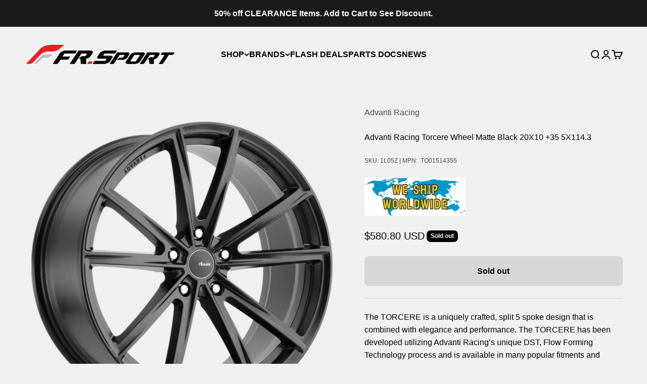

--- FILE ---
content_type: text/html; charset=utf-8
request_url: https://frsport.com/products/advanti-racing-torcere-wheel-matte-black-20x10-35-5x114-3
body_size: 43428
content:
<!doctype html>

<html lang="en" dir="ltr">
  <head>
    <meta charset="utf-8">
    <meta name="viewport" content="width=device-width, initial-scale=1.0, height=device-height, minimum-scale=1.0, maximum-scale=1.0">
    <meta name="theme-color" content="#f0f0f0"><script async crossorigin fetchpriority="high" src="/cdn/shopifycloud/importmap-polyfill/es-modules-shim.2.4.0.js"></script>
<script>
    (function () {
      // Prevent double-run if theme rehydrates / partial renders
      if (window.__FR_ZARAZ_CONSENT_INIT__) return;
      window.__FR_ZARAZ_CONSENT_INIT__ = true;

      var CONSENT_OBJECT = {
        ad_storage: "granted",
        ad_user_data: "granted",
        ad_personalization: "granted",
        analytics_storage: "granted"
      };

      function applyConsent() {
        try {
          if (window.zaraz && typeof window.zaraz.set === "function") {
            window.zaraz.set("google_consent_update", CONSENT_OBJECT);
            window.zaraz.set("consent_ready", true);
            return true;
          }
        } catch (e) {}
        return false;
      }

      // Try immediately, then keep retrying briefly until Zaraz is available
      if (applyConsent()) return;

      var attempts = 0;
      var maxAttempts = 300;     // 300 * 20ms = 6s max
      var intervalMs = 20;

      var t = setInterval(function () {
        attempts++;
        if (applyConsent() || attempts >= maxAttempts) {
          clearInterval(t);
        }
      }, intervalMs);
    })();
    </script><title>Advanti Racing Torcere Wheel Matte Black 20X10 +35 5X114.3</title><meta name="description" content="The TORCERE is a uniquely crafted, split 5 spoke design that is combined with elegance and performance. The TORCERE has been developed utilizing Advanti Racing’s unique DST, Flow Forming Technology process and is available in many popular fitments and applications. FEATURES: 19 &amp;amp; 20&quot; sizes available DST, FLOW FORME"><link rel="canonical" href="https://frsport.com/products/advanti-racing-torcere-wheel-matte-black-20x10-35-5x114-3"><link rel="shortcut icon" href="//frsport.com/cdn/shop/files/thumbnailSq_d77f7498-71f0-4079-844f-628622cdb9a3.jpg?v=1665190453&width=96">
      <link rel="apple-touch-icon" href="//frsport.com/cdn/shop/files/thumbnailSq_d77f7498-71f0-4079-844f-628622cdb9a3.jpg?v=1665190453&width=180"><link rel="preconnect" href="https://cdn.shopify.com">
    <link rel="preconnect" href="https://fonts.shopifycdn.com" crossorigin>
    
<meta property="og:type" content="product">
  <meta property="og:title" content="Advanti Racing Torcere Wheel Matte Black 20X10 +35 5X114.3">
  <meta property="product:price:amount" content="580.80">
  <meta property="product:price:currency" content="USD">
  <meta property="product:availability" content="out of stock"><meta property="og:image" content="http://frsport.com/cdn/shop/products/torcere-blk_6b8ced50-c1eb-4b17-8a49-d0fc101069b0.png?v=1620324519&width=2048">
  <meta property="og:image:secure_url" content="https://frsport.com/cdn/shop/products/torcere-blk_6b8ced50-c1eb-4b17-8a49-d0fc101069b0.png?v=1620324519&width=2048">
  <meta property="og:image:width" content="1200">
  <meta property="og:image:height" content="1200"><meta property="og:description" content="The TORCERE is a uniquely crafted, split 5 spoke design that is combined with elegance and performance. The TORCERE has been developed utilizing Advanti Racing’s unique DST, Flow Forming Technology process and is available in many popular fitments and applications. FEATURES: 19 &amp;amp; 20&quot; sizes available DST, FLOW FORME"><meta property="og:url" content="https://frsport.com/products/advanti-racing-torcere-wheel-matte-black-20x10-35-5x114-3">
<meta property="og:site_name" content="FR SPORT"><meta name="twitter:card" content="summary"><meta name="twitter:title" content="Advanti Racing Torcere Wheel Matte Black 20X10 +35 5X114.3">
  <meta name="twitter:description" content="The TORCERE is a uniquely crafted, split 5 spoke design that is combined with elegance and performance. The TORCERE has been developed utilizing Advanti Racing’s unique DST, Flow Forming Technology process and is available in many popular fitments and applications.
FEATURES:

19 &amp;amp; 20&quot; sizes available
DST, FLOW FORMED
Staggered Fitments available

WHAT IS FLOW FORMING?
Dynamic Spinning Technique is Advanti Racing&#39;s unique Flow Forming process. Flow Forming Technology involves the application of pressure to the inner barrel of the wheel, while spinning &amp;amp; after it has been casted. This process shares similarities to that found in the forging process in which the aluminum molecules are compressed resulting in a lighter &amp;amp; stronger wheel with greater shock resistance &amp;amp; elongation properties."><meta name="twitter:image" content="https://frsport.com/cdn/shop/products/torcere-blk_6b8ced50-c1eb-4b17-8a49-d0fc101069b0.png?crop=center&height=1200&v=1620324519&width=1200">
  <meta name="twitter:image:alt" content="">
<!-- Copyright FeedArmy 2024 Version 4.02 -->
<!-- FeedArmy tutorial found at https://feedarmy.com/kb/shopify-microdata-for-google-shopping/ -->

<!-- CODE SETTINGS START -->
<!-- CODE SETTINGS START -->

<!-- ALPHA2 CODE Please add your alpha2 code, you can find it here: https://help.shopify.com/en/api/custom-storefronts/storefront-api/reference/enum/countrycode --><!-- PRODUCT IDset your product id values are default, product_id, parent_id, sku--><!-- RETURNS How long is your returns policy in days? --><!-- SHIPPING How much do customer need to spend for free returns, assign your currency? -->
<!-- Disable / Enable shipping or returns true for enabled, false for disabled--><!-- CODE SETTINGS END -->
<!-- CODE SETTINGS END -->

<!-- ==================================== -->
<!-- DO NOT EDIT ANYTHING BELOW THIS LINE --><script type="application/ld+json" data-creator_name="FeedArmy">
{
  "@context": "http://schema.org/","@type": "Product","@id": "https:\/\/frsport.com\/products\/advanti-racing-torcere-wheel-matte-black-20x10-35-5x114-3",
  "name": "Advanti Racing Torcere Wheel Matte Black 20X10 +35 5X114.3",
  "url": "https://frsport.com/products/advanti-racing-torcere-wheel-matte-black-20x10-35-5x114-3",
  "sku": "1L05Z","gtin": 811477030717,"productID": "shopify_US_6742286106776_39927006331032",
  "brand": {
    "@type": "Brand",
    "name": "Advanti Racing"
  },
  "description": "The TORCERE is a uniquely crafted, split 5 spoke design that is combined with elegance and performance. The TORCERE has been developed utilizing Advanti Racing’s unique DST, Flow Forming Technology process and is available in many popular fitments and applications.\nFEATURES:\n\n19 \u0026amp; 20\" sizes available\nDST, FLOW FORMED\nStaggered Fitments available\n\nWHAT IS FLOW FORMING?\nDynamic Spinning Technique is Advanti Racing's unique Flow Forming process. Flow Forming Technology involves the application of pressure to the inner barrel of the wheel, while spinning \u0026amp; after it has been casted. This process shares similarities to that found in the forging process in which the aluminum molecules are compressed resulting in a lighter \u0026amp; stronger wheel with greater shock resistance \u0026amp; elongation properties.",
  "image": "https://frsport.com/cdn/shop/products/torcere-blk_6b8ced50-c1eb-4b17-8a49-d0fc101069b0_1500x1500.png?v=1620324519","hasMerchantReturnPolicy": {
          "@type": "MerchantReturnPolicy",
          "@id": "#return_policy",
          "applicableCountry": "US",
          "returnPolicyCategory": "https://schema.org/MerchantReturnFiniteReturnWindow",
          "merchantReturnDays": 90,
          "returnMethod": "https://schema.org/ReturnByMail",
          "returnFees": "https://schema.org/FreeReturn"
        },"shippingDetails": {
          "@type": "OfferShippingDetails",
          "@id": "#shipping_policy",
          
          "shippingRate": {
              "@type": "MonetaryAmount",
              "value": 10.0,
              "currency": "USD"
          },
          "weight":{
              "@type": "QuantitativeValue",
              "value" : "30.12 lb"
          },"shippingDestination": {
            "@type": "DefinedRegion",
            "addressCountry": "US"
          },
          "deliveryTime": {
            "@type": "ShippingDeliveryTime",
            "handlingTime": {
              "@type": "QuantitativeValue",
              "minValue": 1,
              "maxValue": 3,
              "unitCode": "DAY"
            },
            "transitTime": {
              "@type": "QuantitativeValue",
              "minValue": 2,
              "maxValue": 5,
              "unitCode": "DAY"
            }
          }
        },"offers": {"priceCurrency": "USD",
        "price": "580.80",
        "itemCondition" : "http://schema.org/NewCondition",
        "availability" : "http://schema.org/OutOfStock",
        "priceValidUntil": "2027-01-24"}}
</script><!-- Copyright FeedArmy 2024 Version 4.02 -->

<!-- Breadcrumbs By FeedArmy Version 1.03 START -->


<script type="application/ld+json">
{
  "@context": "https://schema.org",
  "@type": "BreadcrumbList",
  "itemListElement": [{
    "@type": "ListItem",
    "position": 1,
    "item": {
      "@id": "https://frsport.com",
      "name": "FR SPORT"
    }
  },
  
  
  
  
  {
    "@type": "ListItem",
    "position": 2,
    "item": {
      "@id": "https://frsport.com/products/advanti-racing-torcere-wheel-matte-black-20x10-35-5x114-3",
      "name": "Advanti Racing Torcere Wheel Matte Black 20X10 +35 5X114.3"
    }
  }

]
}
</script>

<!-- Breadcrumbs By FeedArmy Version 1.03 END --><style>/* Typography (heading) */
  

/* Typography (body) */
  



:root {
    /**
     * ---------------------------------------------------------------------
     * SPACING VARIABLES
     *
     * We are using a spacing inspired from frameworks like Tailwind CSS.
     * ---------------------------------------------------------------------
     */
    --spacing-0-5: 0.125rem; /* 2px */
    --spacing-1: 0.25rem; /* 4px */
    --spacing-1-5: 0.375rem; /* 6px */
    --spacing-2: 0.5rem; /* 8px */
    --spacing-2-5: 0.625rem; /* 10px */
    --spacing-3: 0.75rem; /* 12px */
    --spacing-3-5: 0.875rem; /* 14px */
    --spacing-4: 1rem; /* 16px */
    --spacing-4-5: 1.125rem; /* 18px */
    --spacing-5: 1.25rem; /* 20px */
    --spacing-5-5: 1.375rem; /* 22px */
    --spacing-6: 1.5rem; /* 24px */
    --spacing-6-5: 1.625rem; /* 26px */
    --spacing-7: 1.75rem; /* 28px */
    --spacing-7-5: 1.875rem; /* 30px */
    --spacing-8: 2rem; /* 32px */
    --spacing-8-5: 2.125rem; /* 34px */
    --spacing-9: 2.25rem; /* 36px */
    --spacing-9-5: 2.375rem; /* 38px */
    --spacing-10: 2.5rem; /* 40px */
    --spacing-11: 2.75rem; /* 44px */
    --spacing-12: 3rem; /* 48px */
    --spacing-14: 3.5rem; /* 56px */
    --spacing-16: 4rem; /* 64px */
    --spacing-18: 4.5rem; /* 72px */
    --spacing-20: 5rem; /* 80px */
    --spacing-24: 6rem; /* 96px */
    --spacing-28: 7rem; /* 112px */
    --spacing-32: 8rem; /* 128px */
    --spacing-36: 9rem; /* 144px */
    --spacing-40: 10rem; /* 160px */
    --spacing-44: 11rem; /* 176px */
    --spacing-48: 12rem; /* 192px */
    --spacing-52: 13rem; /* 208px */
    --spacing-56: 14rem; /* 224px */
    --spacing-60: 15rem; /* 240px */
    --spacing-64: 16rem; /* 256px */
    --spacing-72: 18rem; /* 288px */
    --spacing-80: 20rem; /* 320px */
    --spacing-96: 24rem; /* 384px */

    /* Container */
    --container-max-width: 1600px;
    --container-narrow-max-width: 1350px;
    --container-gutter: var(--spacing-5);
    --section-outer-spacing-block: var(--spacing-12);
    --section-inner-max-spacing-block: var(--spacing-10);
    --section-inner-spacing-inline: var(--container-gutter);
    --section-stack-spacing-block: var(--spacing-8);

    /* Grid gutter */
    --grid-gutter: var(--spacing-5);

    /* Product list settings */
    --product-list-row-gap: var(--spacing-8);
    --product-list-column-gap: var(--grid-gutter);

    /* Form settings */
    --input-gap: var(--spacing-2);
    --input-height: 2.625rem;
    --input-padding-inline: var(--spacing-4);

    /* Other sizes */
    --sticky-area-height: calc(var(--sticky-announcement-bar-enabled, 0) * var(--announcement-bar-height, 0px) + var(--sticky-header-enabled, 0) * var(--header-height, 0px));

    /* RTL support */
    --transform-logical-flip: 1;
    --transform-origin-start: left;
    --transform-origin-end: right;

    /**
     * ---------------------------------------------------------------------
     * TYPOGRAPHY
     * ---------------------------------------------------------------------
     */

    /* Font properties */
    --heading-font-family: "system_ui", -apple-system, 'Segoe UI', Roboto, 'Helvetica Neue', 'Noto Sans', 'Liberation Sans', Arial, sans-serif, 'Apple Color Emoji', 'Segoe UI Emoji', 'Segoe UI Symbol', 'Noto Color Emoji';
    /* --heading-font-weight: 400; */
     --heading-font-weight: 600;
    --heading-font-style: normal;
    --heading-text-transform: normal;
    --heading-letter-spacing: -0.02em;
    --text-font-family: "system_ui", -apple-system, 'Segoe UI', Roboto, 'Helvetica Neue', 'Noto Sans', 'Liberation Sans', Arial, sans-serif, 'Apple Color Emoji', 'Segoe UI Emoji', 'Segoe UI Symbol', 'Noto Color Emoji';
    --text-font-weight: 400;
    --text-font-style: normal;
    --text-letter-spacing: 0.0em;

    /* Font sizes */
    --text-h0: 2.75rem;
    --text-h1: 2rem;
    --text-h2: 1.75rem;
    --text-h3: 1.375rem;
    --text-h4: 1.125rem;
    --text-h5: 1.125rem;
    --text-h6: 1rem;
    --text-xs: 0.6875rem;
    --text-sm: 0.75rem;
    --text-base: 0.875rem;
    --text-lg: 1.125rem;

    /**
     * ---------------------------------------------------------------------
     * COLORS
     * ---------------------------------------------------------------------
     */

    /* Color settings */--accent: 26 26 26;
    --text-primary: 0 0 0;
    --background-primary: 240 240 240;
    --dialog-background: 255 255 255;
    --border-color: var(--text-color, var(--text-primary)) / 0.12;

    /* Button colors */
    --button-background-primary: 26 26 26;
    --button-text-primary: 255 255 255;
    --button-background-secondary: 240 196 23;
    --button-text-secondary: 26 26 26;

    /* Status colors */
    --success-background: 224 239 230;
    --success-text: 0 122 49;
    --warning-background: 255 246 233;
    --warning-text: 255 183 74;
    --error-background: 250 225 225;
    --error-text: 217 7 7;

    /* Product colors */
    --on-sale-text: 217 7 7;
    --on-sale-badge-background: 217 7 7;
    --on-sale-badge-text: 255 255 255;
    --sold-out-badge-background: 0 0 0;
    --sold-out-badge-text: 255 255 255;
    --primary-badge-background: 128 60 238;
    --primary-badge-text: 255 255 255;
    --star-color: 255 183 74;
    --product-card-background: 255 255 255;
    --product-card-text: 0 0 0;

    /* Header colors */
    --header-background: 240 240 240;
    --header-text: 0 0 0;

    /* Footer colors */
    --footer-background: 255 255 255;
    --footer-text: 0 0 0;

    /* Rounded variables (used for border radius) */
    --rounded-xs: 0.25rem;
    --rounded-sm: 0.375rem;
    --rounded: 0.75rem;
    --rounded-lg: 1.5rem;
    --rounded-full: 9999px;

    --rounded-button: 0.5rem;
    --rounded-input: 0.5rem;

    /* Box shadow */
    --shadow-sm: 0 2px 8px rgb(var(--text-primary) / 0.1);
    --shadow: 0 5px 15px rgb(var(--text-primary) / 0.1);
    --shadow-md: 0 5px 30px rgb(var(--text-primary) / 0.1);
    --shadow-block: 0px 18px 50px rgb(var(--text-primary) / 0.1);

    /**
     * ---------------------------------------------------------------------
     * OTHER
     * ---------------------------------------------------------------------
     */

    --stagger-products-reveal-opacity: 0;
    --cursor-close-svg-url: url(//frsport.com/cdn/shop/t/68/assets/cursor-close.svg?v=147174565022153725511707100777);
    --cursor-zoom-in-svg-url: url(//frsport.com/cdn/shop/t/68/assets/cursor-zoom-in.svg?v=154953035094101115921707100789);
    --cursor-zoom-out-svg-url: url(//frsport.com/cdn/shop/t/68/assets/cursor-zoom-out.svg?v=16155520337305705181707100789);
    --checkmark-svg-url: url(//frsport.com/cdn/shop/t/68/assets/checkmark.svg?v=77552481021870063511707100771);
  }

  [dir="rtl"]:root {
    /* RTL support */
    --transform-logical-flip: -1;
    --transform-origin-start: right;
    --transform-origin-end: left;
  }

  @media screen and (min-width: 700px) {
    :root {
      /* Typography (font size) */
      --text-h0: 3.5rem;
      --text-h1: 2.5rem;
      --text-h2: 2rem;
      --text-h3: 1.625rem;
      --text-h4: 1.375rem;
      --text-h5: 1.125rem;
      --text-h6: 1rem;

      --text-xs: 0.75rem;
      --text-sm: 0.875rem;
      --text-base: 1.0rem;
      --text-lg: 1.25rem;

      /* Spacing */
      --container-gutter: 2rem;
      --section-outer-spacing-block: var(--spacing-16);
      --section-inner-max-spacing-block: var(--spacing-12);
      --section-inner-spacing-inline: var(--spacing-12);
      --section-stack-spacing-block: var(--spacing-12);

      /* Grid gutter */
      --grid-gutter: var(--spacing-6);

      /* Product list settings */
      --product-list-row-gap: var(--spacing-12);

      /* Form settings */
      --input-gap: 1rem;
      --input-height: 3.125rem;
      --input-padding-inline: var(--spacing-5);
    }
  }

  @media screen and (min-width: 1000px) {
    :root {
      /* Spacing settings */
      --container-gutter: var(--spacing-12);
      --section-outer-spacing-block: var(--spacing-18);
      --section-inner-max-spacing-block: var(--spacing-16);
      --section-inner-spacing-inline: var(--spacing-16);
      --section-stack-spacing-block: var(--spacing-12);
    }
  }

  @media screen and (min-width: 1150px) {
    :root {
      /* Spacing settings */
      --container-gutter: var(--spacing-12);
      --section-outer-spacing-block: var(--spacing-20);
      --section-inner-max-spacing-block: var(--spacing-16);
      --section-inner-spacing-inline: var(--spacing-16);
      --section-stack-spacing-block: var(--spacing-12);
    }
  }

  @media screen and (min-width: 1400px) {
    :root {
      /* Typography (font size) */
      --text-h0: 4.5rem;
      --text-h1: 3.5rem;
      --text-h2: 2.75rem;
      --text-h3: 2rem;
      --text-h4: 1.75rem;
      --text-h5: 1.375rem;
      --text-h6: 1.25rem;

      --section-outer-spacing-block: var(--spacing-24);
      --section-inner-max-spacing-block: var(--spacing-18);
      --section-inner-spacing-inline: var(--spacing-18);
    }
  }

  @media screen and (min-width: 1600px) {
    :root {
      --section-outer-spacing-block: var(--spacing-24);
      --section-inner-max-spacing-block: var(--spacing-20);
      --section-inner-spacing-inline: var(--spacing-20);
    }
  }

  /**
   * ---------------------------------------------------------------------
   * LIQUID DEPENDANT CSS
   *
   * Our main CSS is Liquid free, but some very specific features depend on
   * theme settings, so we have them here
   * ---------------------------------------------------------------------
   */@media screen and (pointer: fine) {
        .button:not([disabled]):hover, .btn:not([disabled]):hover, .shopify-payment-button__button--unbranded:not([disabled]):hover {
          --button-background-opacity: 0.85;
        }

        .button--subdued:not([disabled]):hover {
          --button-background: var(--text-color) / .05 !important;
        }
      }</style><script>
  // This allows to expose several variables to the global scope, to be used in scripts
  window.themeVariables = {
    settings: {
      showPageTransition: false,
      staggerProductsApparition: true,
      reduceDrawerAnimation: true,
      reduceMenuAnimation: true,
      headingApparition: "none",
      pageType: "product",
      moneyFormat: "${{amount}}",
      moneyWithCurrencyFormat: "${{amount}} USD",
      currencyCodeEnabled: true,
      cartType: "popover",
      showDiscount: true,
      discountMode: "saving",
      pageBackground: "#f0f0f0",
      textColor: "#000000"
    },

    strings: {
      accessibilityClose: "Close",
      accessibilityNext: "Next",
      accessibilityPrevious: "Previous",
      closeGallery: "Close gallery",
      zoomGallery: "Zoom",
      errorGallery: "Image cannot be loaded",
      searchNoResults: "No results could be found.",
      addOrderNote: "Add order note",
      editOrderNote: "Edit order note",
      shippingEstimatorNoResults: "Sorry, we do not ship to your address.",
      shippingEstimatorOneResult: "There is one shipping rate for your address:",
      shippingEstimatorMultipleResults: "There are several shipping rates for your address:",
      shippingEstimatorError: "One or more error occurred while retrieving shipping rates:"
    },

    breakpoints: {
      'sm': 'screen and (min-width: 700px)',
      'md': 'screen and (min-width: 1000px)',
      'lg': 'screen and (min-width: 1150px)',
      'xl': 'screen and (min-width: 1400px)',

      'sm-max': 'screen and (max-width: 699px)',
      'md-max': 'screen and (max-width: 999px)',
      'lg-max': 'screen and (max-width: 1149px)',
      'xl-max': 'screen and (max-width: 1399px)'
    }
  };

  // For detecting native share
  document.documentElement.classList.add(`native-share--${navigator.share ? 'enabled' : 'disabled'}`);// We save the product ID in local storage to be eventually used for recently viewed section
    try {
      const recentlyViewedProducts = new Set(JSON.parse(localStorage.getItem('theme:recently-viewed-products') || '[]'));

      recentlyViewedProducts.delete(6742286106776); // Delete first to re-move the product
      recentlyViewedProducts.add(6742286106776);

      localStorage.setItem('theme:recently-viewed-products', JSON.stringify(Array.from(recentlyViewedProducts.values()).reverse()));
    } catch (e) {
      // Safari in private mode does not allow setting item, we silently fail
    }</script><script>
      if (!(HTMLScriptElement.supports && HTMLScriptElement.supports('importmap'))) {
        const importMapPolyfill = document.createElement('script');
        importMapPolyfill.async = true;
        importMapPolyfill.src = "//frsport.com/cdn/shop/t/68/assets/es-module-shims.min.js?v=54064861605372301331741701110";

        document.head.appendChild(importMapPolyfill);
      }
    </script>

    <script type="importmap">{
        "imports": {
          "vendor": "//frsport.com/cdn/shop/t/68/assets/vendor.min.js?v=166563502121812900551745651374",
          "theme": "//frsport.com/cdn/shop/t/68/assets/theme.js?v=23030908608011835771767765755",
          "photoswipe": "//frsport.com/cdn/shop/t/68/assets/photoswipe.min.js?v=13374349288281597431721025285"
        }
      }
    </script>

    <script type="module" src="//frsport.com/cdn/shop/t/68/assets/vendor.min.js?v=166563502121812900551745651374"></script>
    <script type="module" src="//frsport.com/cdn/shop/t/68/assets/theme.js?v=23030908608011835771767765755"></script>

    <script>window.performance && window.performance.mark && window.performance.mark('shopify.content_for_header.start');</script><meta id="shopify-digital-wallet" name="shopify-digital-wallet" content="/56408670360/digital_wallets/dialog">
<meta name="shopify-checkout-api-token" content="a3e17fa09be1ad41190742ca2ab51182">
<link rel="alternate" type="application/json+oembed" href="https://frsport.com/products/advanti-racing-torcere-wheel-matte-black-20x10-35-5x114-3.oembed">
<script async="async" src="/checkouts/internal/preloads.js?locale=en-US"></script>
<link rel="preconnect" href="https://shop.app" crossorigin="anonymous">
<script async="async" src="https://shop.app/checkouts/internal/preloads.js?locale=en-US&shop_id=56408670360" crossorigin="anonymous"></script>
<script id="apple-pay-shop-capabilities" type="application/json">{"shopId":56408670360,"countryCode":"US","currencyCode":"USD","merchantCapabilities":["supports3DS"],"merchantId":"gid:\/\/shopify\/Shop\/56408670360","merchantName":"FR SPORT","requiredBillingContactFields":["postalAddress","email","phone"],"requiredShippingContactFields":["postalAddress","email","phone"],"shippingType":"shipping","supportedNetworks":["visa","masterCard","amex","discover","elo","jcb"],"total":{"type":"pending","label":"FR SPORT","amount":"1.00"},"shopifyPaymentsEnabled":true,"supportsSubscriptions":true}</script>
<script id="shopify-features" type="application/json">{"accessToken":"a3e17fa09be1ad41190742ca2ab51182","betas":["rich-media-storefront-analytics"],"domain":"frsport.com","predictiveSearch":true,"shopId":56408670360,"locale":"en"}</script>
<script>var Shopify = Shopify || {};
Shopify.shop = "frsportshop.myshopify.com";
Shopify.locale = "en";
Shopify.currency = {"active":"USD","rate":"1.0"};
Shopify.country = "US";
Shopify.theme = {"name":"impact\/main","id":134609600664,"schema_name":"Impact","schema_version":"6.7.1","theme_store_id":null,"role":"main"};
Shopify.theme.handle = "null";
Shopify.theme.style = {"id":null,"handle":null};
Shopify.cdnHost = "frsport.com/cdn";
Shopify.routes = Shopify.routes || {};
Shopify.routes.root = "/";</script>
<script type="module">!function(o){(o.Shopify=o.Shopify||{}).modules=!0}(window);</script>
<script>!function(o){function n(){var o=[];function n(){o.push(Array.prototype.slice.apply(arguments))}return n.q=o,n}var t=o.Shopify=o.Shopify||{};t.loadFeatures=n(),t.autoloadFeatures=n()}(window);</script>
<script>
  window.ShopifyPay = window.ShopifyPay || {};
  window.ShopifyPay.apiHost = "shop.app\/pay";
  window.ShopifyPay.redirectState = null;
</script>
<script id="shop-js-analytics" type="application/json">{"pageType":"product"}</script>
<script defer="defer" async type="module" src="//frsport.com/cdn/shopifycloud/shop-js/modules/v2/client.init-shop-cart-sync_BT-GjEfc.en.esm.js"></script>
<script defer="defer" async type="module" src="//frsport.com/cdn/shopifycloud/shop-js/modules/v2/chunk.common_D58fp_Oc.esm.js"></script>
<script defer="defer" async type="module" src="//frsport.com/cdn/shopifycloud/shop-js/modules/v2/chunk.modal_xMitdFEc.esm.js"></script>
<script type="module">
  await import("//frsport.com/cdn/shopifycloud/shop-js/modules/v2/client.init-shop-cart-sync_BT-GjEfc.en.esm.js");
await import("//frsport.com/cdn/shopifycloud/shop-js/modules/v2/chunk.common_D58fp_Oc.esm.js");
await import("//frsport.com/cdn/shopifycloud/shop-js/modules/v2/chunk.modal_xMitdFEc.esm.js");

  window.Shopify.SignInWithShop?.initShopCartSync?.({"fedCMEnabled":true,"windoidEnabled":true});

</script>
<script defer="defer" async type="module" src="//frsport.com/cdn/shopifycloud/shop-js/modules/v2/client.payment-terms_Ci9AEqFq.en.esm.js"></script>
<script defer="defer" async type="module" src="//frsport.com/cdn/shopifycloud/shop-js/modules/v2/chunk.common_D58fp_Oc.esm.js"></script>
<script defer="defer" async type="module" src="//frsport.com/cdn/shopifycloud/shop-js/modules/v2/chunk.modal_xMitdFEc.esm.js"></script>
<script type="module">
  await import("//frsport.com/cdn/shopifycloud/shop-js/modules/v2/client.payment-terms_Ci9AEqFq.en.esm.js");
await import("//frsport.com/cdn/shopifycloud/shop-js/modules/v2/chunk.common_D58fp_Oc.esm.js");
await import("//frsport.com/cdn/shopifycloud/shop-js/modules/v2/chunk.modal_xMitdFEc.esm.js");

  
</script>
<script>
  window.Shopify = window.Shopify || {};
  if (!window.Shopify.featureAssets) window.Shopify.featureAssets = {};
  window.Shopify.featureAssets['shop-js'] = {"shop-cart-sync":["modules/v2/client.shop-cart-sync_DZOKe7Ll.en.esm.js","modules/v2/chunk.common_D58fp_Oc.esm.js","modules/v2/chunk.modal_xMitdFEc.esm.js"],"init-fed-cm":["modules/v2/client.init-fed-cm_B6oLuCjv.en.esm.js","modules/v2/chunk.common_D58fp_Oc.esm.js","modules/v2/chunk.modal_xMitdFEc.esm.js"],"shop-cash-offers":["modules/v2/client.shop-cash-offers_D2sdYoxE.en.esm.js","modules/v2/chunk.common_D58fp_Oc.esm.js","modules/v2/chunk.modal_xMitdFEc.esm.js"],"shop-login-button":["modules/v2/client.shop-login-button_QeVjl5Y3.en.esm.js","modules/v2/chunk.common_D58fp_Oc.esm.js","modules/v2/chunk.modal_xMitdFEc.esm.js"],"pay-button":["modules/v2/client.pay-button_DXTOsIq6.en.esm.js","modules/v2/chunk.common_D58fp_Oc.esm.js","modules/v2/chunk.modal_xMitdFEc.esm.js"],"shop-button":["modules/v2/client.shop-button_DQZHx9pm.en.esm.js","modules/v2/chunk.common_D58fp_Oc.esm.js","modules/v2/chunk.modal_xMitdFEc.esm.js"],"avatar":["modules/v2/client.avatar_BTnouDA3.en.esm.js"],"init-windoid":["modules/v2/client.init-windoid_CR1B-cfM.en.esm.js","modules/v2/chunk.common_D58fp_Oc.esm.js","modules/v2/chunk.modal_xMitdFEc.esm.js"],"init-shop-for-new-customer-accounts":["modules/v2/client.init-shop-for-new-customer-accounts_C_vY_xzh.en.esm.js","modules/v2/client.shop-login-button_QeVjl5Y3.en.esm.js","modules/v2/chunk.common_D58fp_Oc.esm.js","modules/v2/chunk.modal_xMitdFEc.esm.js"],"init-shop-email-lookup-coordinator":["modules/v2/client.init-shop-email-lookup-coordinator_BI7n9ZSv.en.esm.js","modules/v2/chunk.common_D58fp_Oc.esm.js","modules/v2/chunk.modal_xMitdFEc.esm.js"],"init-shop-cart-sync":["modules/v2/client.init-shop-cart-sync_BT-GjEfc.en.esm.js","modules/v2/chunk.common_D58fp_Oc.esm.js","modules/v2/chunk.modal_xMitdFEc.esm.js"],"shop-toast-manager":["modules/v2/client.shop-toast-manager_DiYdP3xc.en.esm.js","modules/v2/chunk.common_D58fp_Oc.esm.js","modules/v2/chunk.modal_xMitdFEc.esm.js"],"init-customer-accounts":["modules/v2/client.init-customer-accounts_D9ZNqS-Q.en.esm.js","modules/v2/client.shop-login-button_QeVjl5Y3.en.esm.js","modules/v2/chunk.common_D58fp_Oc.esm.js","modules/v2/chunk.modal_xMitdFEc.esm.js"],"init-customer-accounts-sign-up":["modules/v2/client.init-customer-accounts-sign-up_iGw4briv.en.esm.js","modules/v2/client.shop-login-button_QeVjl5Y3.en.esm.js","modules/v2/chunk.common_D58fp_Oc.esm.js","modules/v2/chunk.modal_xMitdFEc.esm.js"],"shop-follow-button":["modules/v2/client.shop-follow-button_CqMgW2wH.en.esm.js","modules/v2/chunk.common_D58fp_Oc.esm.js","modules/v2/chunk.modal_xMitdFEc.esm.js"],"checkout-modal":["modules/v2/client.checkout-modal_xHeaAweL.en.esm.js","modules/v2/chunk.common_D58fp_Oc.esm.js","modules/v2/chunk.modal_xMitdFEc.esm.js"],"shop-login":["modules/v2/client.shop-login_D91U-Q7h.en.esm.js","modules/v2/chunk.common_D58fp_Oc.esm.js","modules/v2/chunk.modal_xMitdFEc.esm.js"],"lead-capture":["modules/v2/client.lead-capture_BJmE1dJe.en.esm.js","modules/v2/chunk.common_D58fp_Oc.esm.js","modules/v2/chunk.modal_xMitdFEc.esm.js"],"payment-terms":["modules/v2/client.payment-terms_Ci9AEqFq.en.esm.js","modules/v2/chunk.common_D58fp_Oc.esm.js","modules/v2/chunk.modal_xMitdFEc.esm.js"]};
</script>
<script>(function() {
  var isLoaded = false;
  function asyncLoad() {
    if (isLoaded) return;
    isLoaded = true;
    var urls = ["https:\/\/loox.io\/widget\/N1WpcRa7Oa\/loox.1671094140368.js?shop=frsportshop.myshopify.com"];
    for (var i = 0; i < urls.length; i++) {
      var s = document.createElement('script');
      s.type = 'text/javascript';
      s.async = true;
      s.src = urls[i];
      var x = document.getElementsByTagName('script')[0];
      x.parentNode.insertBefore(s, x);
    }
  };
  if(window.attachEvent) {
    window.attachEvent('onload', asyncLoad);
  } else {
    window.addEventListener('load', asyncLoad, false);
  }
})();</script>
<script id="__st">var __st={"a":56408670360,"offset":-28800,"reqid":"84e2887e-baa4-440e-91dd-a34c835d0cd9-1769261798","pageurl":"frsport.com\/products\/advanti-racing-torcere-wheel-matte-black-20x10-35-5x114-3","u":"66352c33ffd6","p":"product","rtyp":"product","rid":6742286106776};</script>
<script>window.ShopifyPaypalV4VisibilityTracking = true;</script>
<script id="form-persister">!function(){'use strict';const t='contact',e='new_comment',n=[[t,t],['blogs',e],['comments',e],[t,'customer']],o='password',r='form_key',c=['recaptcha-v3-token','g-recaptcha-response','h-captcha-response',o],s=()=>{try{return window.sessionStorage}catch{return}},i='__shopify_v',u=t=>t.elements[r],a=function(){const t=[...n].map((([t,e])=>`form[action*='/${t}']:not([data-nocaptcha='true']) input[name='form_type'][value='${e}']`)).join(',');var e;return e=t,()=>e?[...document.querySelectorAll(e)].map((t=>t.form)):[]}();function m(t){const e=u(t);a().includes(t)&&(!e||!e.value)&&function(t){try{if(!s())return;!function(t){const e=s();if(!e)return;const n=u(t);if(!n)return;const o=n.value;o&&e.removeItem(o)}(t);const e=Array.from(Array(32),(()=>Math.random().toString(36)[2])).join('');!function(t,e){u(t)||t.append(Object.assign(document.createElement('input'),{type:'hidden',name:r})),t.elements[r].value=e}(t,e),function(t,e){const n=s();if(!n)return;const r=[...t.querySelectorAll(`input[type='${o}']`)].map((({name:t})=>t)),u=[...c,...r],a={};for(const[o,c]of new FormData(t).entries())u.includes(o)||(a[o]=c);n.setItem(e,JSON.stringify({[i]:1,action:t.action,data:a}))}(t,e)}catch(e){console.error('failed to persist form',e)}}(t)}const f=t=>{if('true'===t.dataset.persistBound)return;const e=function(t,e){const n=function(t){return'function'==typeof t.submit?t.submit:HTMLFormElement.prototype.submit}(t).bind(t);return function(){let t;return()=>{t||(t=!0,(()=>{try{e(),n()}catch(t){(t=>{console.error('form submit failed',t)})(t)}})(),setTimeout((()=>t=!1),250))}}()}(t,(()=>{m(t)}));!function(t,e){if('function'==typeof t.submit&&'function'==typeof e)try{t.submit=e}catch{}}(t,e),t.addEventListener('submit',(t=>{t.preventDefault(),e()})),t.dataset.persistBound='true'};!function(){function t(t){const e=(t=>{const e=t.target;return e instanceof HTMLFormElement?e:e&&e.form})(t);e&&m(e)}document.addEventListener('submit',t),document.addEventListener('DOMContentLoaded',(()=>{const e=a();for(const t of e)f(t);var n;n=document.body,new window.MutationObserver((t=>{for(const e of t)if('childList'===e.type&&e.addedNodes.length)for(const t of e.addedNodes)1===t.nodeType&&'FORM'===t.tagName&&a().includes(t)&&f(t)})).observe(n,{childList:!0,subtree:!0,attributes:!1}),document.removeEventListener('submit',t)}))}()}();</script>
<script integrity="sha256-4kQ18oKyAcykRKYeNunJcIwy7WH5gtpwJnB7kiuLZ1E=" data-source-attribution="shopify.loadfeatures" defer="defer" src="//frsport.com/cdn/shopifycloud/storefront/assets/storefront/load_feature-a0a9edcb.js" crossorigin="anonymous"></script>
<script crossorigin="anonymous" defer="defer" src="//frsport.com/cdn/shopifycloud/storefront/assets/shopify_pay/storefront-65b4c6d7.js?v=20250812"></script>
<script data-source-attribution="shopify.dynamic_checkout.dynamic.init">var Shopify=Shopify||{};Shopify.PaymentButton=Shopify.PaymentButton||{isStorefrontPortableWallets:!0,init:function(){window.Shopify.PaymentButton.init=function(){};var t=document.createElement("script");t.src="https://frsport.com/cdn/shopifycloud/portable-wallets/latest/portable-wallets.en.js",t.type="module",document.head.appendChild(t)}};
</script>
<script data-source-attribution="shopify.dynamic_checkout.buyer_consent">
  function portableWalletsHideBuyerConsent(e){var t=document.getElementById("shopify-buyer-consent"),n=document.getElementById("shopify-subscription-policy-button");t&&n&&(t.classList.add("hidden"),t.setAttribute("aria-hidden","true"),n.removeEventListener("click",e))}function portableWalletsShowBuyerConsent(e){var t=document.getElementById("shopify-buyer-consent"),n=document.getElementById("shopify-subscription-policy-button");t&&n&&(t.classList.remove("hidden"),t.removeAttribute("aria-hidden"),n.addEventListener("click",e))}window.Shopify?.PaymentButton&&(window.Shopify.PaymentButton.hideBuyerConsent=portableWalletsHideBuyerConsent,window.Shopify.PaymentButton.showBuyerConsent=portableWalletsShowBuyerConsent);
</script>
<script>
  function portableWalletsCleanup(e){e&&e.src&&console.error("Failed to load portable wallets script "+e.src);var t=document.querySelectorAll("shopify-accelerated-checkout .shopify-payment-button__skeleton, shopify-accelerated-checkout-cart .wallet-cart-button__skeleton"),e=document.getElementById("shopify-buyer-consent");for(let e=0;e<t.length;e++)t[e].remove();e&&e.remove()}function portableWalletsNotLoadedAsModule(e){e instanceof ErrorEvent&&"string"==typeof e.message&&e.message.includes("import.meta")&&"string"==typeof e.filename&&e.filename.includes("portable-wallets")&&(window.removeEventListener("error",portableWalletsNotLoadedAsModule),window.Shopify.PaymentButton.failedToLoad=e,"loading"===document.readyState?document.addEventListener("DOMContentLoaded",window.Shopify.PaymentButton.init):window.Shopify.PaymentButton.init())}window.addEventListener("error",portableWalletsNotLoadedAsModule);
</script>

<script type="module" src="https://frsport.com/cdn/shopifycloud/portable-wallets/latest/portable-wallets.en.js" onError="portableWalletsCleanup(this)" crossorigin="anonymous"></script>
<script nomodule>
  document.addEventListener("DOMContentLoaded", portableWalletsCleanup);
</script>

<link id="shopify-accelerated-checkout-styles" rel="stylesheet" media="screen" href="https://frsport.com/cdn/shopifycloud/portable-wallets/latest/accelerated-checkout-backwards-compat.css" crossorigin="anonymous">
<style id="shopify-accelerated-checkout-cart">
        #shopify-buyer-consent {
  margin-top: 1em;
  display: inline-block;
  width: 100%;
}

#shopify-buyer-consent.hidden {
  display: none;
}

#shopify-subscription-policy-button {
  background: none;
  border: none;
  padding: 0;
  text-decoration: underline;
  font-size: inherit;
  cursor: pointer;
}

#shopify-subscription-policy-button::before {
  box-shadow: none;
}

      </style>

<script>window.performance && window.performance.mark && window.performance.mark('shopify.content_for_header.end');</script>
<link href="//frsport.com/cdn/shop/t/68/assets/theme.css?v=97522425074988197901767476208" rel="stylesheet" type="text/css" media="all" /><script>
document.addEventListener("DOMContentLoaded", function() {

  // 1. SAFE INITIALIZATION (Prevents "undefined" errors without causing "loaded twice")
  if (typeof window.zaraz === "undefined") {
    window.zaraz = { ecommerce: function(){}, set: function(){}, track: function(){} };
  }

  // ===========================================================================
  // PART 1: COOKIE STITCHING (Crucial for Server-Side Worker)
  // ===========================================================================
  
  function getCookie(name) {
    const value = `; ${document.cookie}`;
    const parts = value.split(`; ${name}=`);
    if (parts.length === 2) return parts.pop().split(';').shift();
    return null; 
  }

  function getUrlParam(name) {
    const urlParams = new URLSearchParams(window.location.search);
    return urlParams.get(name);
  }

  async function saveTrackingToCart() {
    const gclid = getUrlParam('gclid') || getCookie('gclid') || getCookie('_gcl_aw'); 
    const wbraid = getUrlParam('wbraid') || getCookie('wbraid');
    const gbraid = getUrlParam('gbraid') || getCookie('gbraid');

    const attributes = {
        // --- GOOGLE ADS ---
        'gclid': gclid,        
        'wbraid': wbraid,       
        'gbraid': gbraid,       
        '_gcl_aw': getCookie('_gcl_aw'),
        '_gcl_au': getCookie('_gcl_au'), 
        '_gcl_dc': getCookie('_gcl_dc'),

        // --- ANALYTICS & SOCIAL ---
        '_ga': getCookie('_ga'),         
        '_fbp': getCookie('_fbp'),       
        '_fbc': getCookie('_fbc') || getUrlParam('fbclid'), 
        'ttclid': getCookie('ttclid') || getUrlParam('ttclid'),
        'msclkid': getCookie('msclkid') || getUrlParam('msclkid'), 
        'epik': getCookie('epik') || getUrlParam('epik')
    };

    const filteredAttributes = Object.fromEntries(
      Object.entries(attributes).filter(([, value]) => value)
    );
    if (Object.keys(filteredAttributes).length === 0) return;

    try {
      const cartResponse = await fetch('/cart.js');
      const cart = await cartResponse.json();
      const currentAttributes = cart.attributes || {};

      let needsUpdate = false;
      for (const [key, value] of Object.entries(filteredAttributes)) {
        if (currentAttributes[key] !== value) {
          needsUpdate = true;
          break;
        }
      }

      if (!needsUpdate) return;

      await fetch('/cart/update.js', {
        method: 'POST',
        headers: { 'Content-Type': 'application/json' },
        body: JSON.stringify({ attributes: filteredAttributes })
      });
    } catch (err) {
      console.error('Error saving tracking IDs', err);
    }
  }

  if (window.requestIdleCallback) {
    requestIdleCallback(saveTrackingToCart);
  } else {
    setTimeout(saveTrackingToCart, 2000);
  }

  // ===========================================================================
  // PART 2: ZARAZ EVENTS (Browser-Side Tracking)
  // ===========================================================================

  const shopData = {
    currency: "USD",
    template: "product",
    customerId: "",
    
    // PRODUCT CONTEXT (fallback for add to cart)
    currentId: "6742286106776",
    currentVariant: "39927006331032",
    currentName: "Advanti Racing Torcere Wheel Matte Black 20X10 +35 5X114.3",
    currentPrice: 580.8,
    
    // SPECIFIC PAGE DATA
    collectionTitle: "",
    searchTerm: "",
    
    // BLOG / ARTICLE CONTEXT
    articleId: "",
    articleTitle: ""
  };

  // Helper: Format ID to match Google Merchant Center exactly
  function getMerchantCenterId(productId, variantId) {
    if (!productId || !variantId) return "";
    return `shopify_US_${productId}_${variantId}`;
  }

  // --- HELPER: WAITER ---
  function withZaraz(callback) {
    if (typeof zaraz !== "undefined" && typeof zaraz.ecommerce === "function") {
      callback();
    } else {
      let attempts = 0;
      const interval = setInterval(() => {
        attempts++;
        if (typeof zaraz !== "undefined" && typeof zaraz.ecommerce === "function") {
          clearInterval(interval);
          callback();
        } else if (attempts > 30) clearInterval(interval);
      }, 500);
    }
  }

  // --- HELPER: DEBOUNCE ---
  let isFiring = false; 
  function fireOnce(callback) {
    if (isFiring) return;
    isFiring = true;
    callback();
    setTimeout(() => { isFiring = false; }, 1000); 
  }

  // --- PAGE EVENTS ---
  withZaraz(() => {
    
    // A. SET USER ID
    if(shopData.customerId) zaraz.set("user_id", shopData.customerId);

    // B. PRODUCT PAGE: Product Viewed
    if (shopData.template === 'product') {
      console.log("Zaraz: Track Product Viewed");
      zaraz.ecommerce("Product Viewed", {
        product_id: getMerchantCenterId(shopData.currentId, shopData.currentVariant),
        sku: "1L05Z",
        category: "Wheel",
        name: "Advanti Racing Torcere Wheel Matte Black 20X10 +35 5X114.3",
        brand: "Advanti Racing",
        variant: "Default Title",
        price: 580.8,
        currency: shopData.currency,
        value: 580.8
      });
    }

    // C. COLLECTION PAGE: Product List Viewed
    if (shopData.template === 'collection') {
      console.log("Zaraz: Track Product List Viewed");
      zaraz.ecommerce("Product List Viewed", {
        list_id: "",
        category: "",
        products: [
          
        ]
      });
    }

    // D. SEARCH RESULTS: Products Searched
    if (shopData.template === 'search') {
      console.log("Zaraz: Track Products Searched");
      zaraz.ecommerce("Products Searched", {
        query: ""
      });
    }

    // E. CART PAGE: Cart Viewed
    if (shopData.template === 'cart') {
      console.log("Zaraz: Track Cart Viewed");
      zaraz.ecommerce("Cart Viewed", {
        cart_id: "0",
        currency: shopData.currency,
        products: [
          
        ]
      });
    }

    // F. BLOG/ARTICLE: view_content
    if (shopData.template === 'article') {
      console.log("Zaraz: Track view_content (Blog)");
      zaraz.track("view_content", {
        content_type: "article",
        content_id: shopData.articleId,
        content_name: shopData.articleTitle
      });
    }
  });

  // --- FORM EVENTS (ADD TO CART) ---
  document.body.addEventListener("submit", function(e) {
    var form = e.target.closest("form[action*='/cart/add']");
    if (!form) return;

    fireOnce(() => {
      withZaraz(() => {
        var productData = {"id":6742286106776,"title":"Advanti Racing Torcere Wheel Matte Black 20X10 +35 5X114.3","handle":"advanti-racing-torcere-wheel-matte-black-20x10-35-5x114-3","description":"\u003cp\u003eThe TORCERE is a uniquely crafted, split 5 spoke design that is combined with elegance and performance. The TORCERE has been developed utilizing Advanti Racing’s unique DST, Flow Forming Technology process and is available in many popular fitments and applications.\u003c\/p\u003e\n\u003ch4\u003eFEATURES:\u003c\/h4\u003e\n\u003cul\u003e\n\u003cli class=\"features-listed\"\u003e19 \u0026amp; 20\" sizes available\u003c\/li\u003e\n\u003cli class=\"features-listed\"\u003eDST, FLOW FORMED\u003c\/li\u003e\n\u003cli class=\"features-listed\"\u003eStaggered Fitments available\u003c\/li\u003e\n\u003c\/ul\u003e\n\u003ch4\u003eWHAT IS FLOW FORMING?\u003c\/h4\u003e\n\u003cp\u003eDynamic Spinning Technique is Advanti Racing's unique Flow Forming process. Flow Forming Technology involves the application of pressure to the inner barrel of the wheel, while spinning \u0026amp; after it has been casted. This process shares similarities to that found in the forging process in which the aluminum molecules are compressed resulting in a lighter \u0026amp; stronger wheel with greater shock resistance \u0026amp; elongation properties.\u003c\/p\u003e","published_at":"2021-03-01T18:00:15-08:00","created_at":"2021-05-06T11:08:39-07:00","vendor":"Advanti Racing","type":"Wheel","tags":["TO01514355"],"price":58080,"price_min":58080,"price_max":58080,"available":false,"price_varies":false,"compare_at_price":58080,"compare_at_price_min":58080,"compare_at_price_max":58080,"compare_at_price_varies":false,"variants":[{"id":39927006331032,"title":"Default Title","option1":"Default Title","option2":null,"option3":null,"sku":"1L05Z","requires_shipping":true,"taxable":true,"featured_image":null,"available":false,"name":"Advanti Racing Torcere Wheel Matte Black 20X10 +35 5X114.3","public_title":null,"options":["Default Title"],"price":58080,"weight":13664,"compare_at_price":58080,"inventory_management":"shopify","barcode":"811477030717","requires_selling_plan":false,"selling_plan_allocations":[],"quantity_rule":{"min":1,"max":null,"increment":1}}],"images":["\/\/frsport.com\/cdn\/shop\/products\/torcere-blk_6b8ced50-c1eb-4b17-8a49-d0fc101069b0.png?v=1620324519"],"featured_image":"\/\/frsport.com\/cdn\/shop\/products\/torcere-blk_6b8ced50-c1eb-4b17-8a49-d0fc101069b0.png?v=1620324519","options":["Title"],"media":[{"alt":null,"id":22233846153368,"position":1,"preview_image":{"aspect_ratio":1.0,"height":1200,"width":1200,"src":"\/\/frsport.com\/cdn\/shop\/products\/torcere-blk_6b8ced50-c1eb-4b17-8a49-d0fc101069b0.png?v=1620324519"},"aspect_ratio":1.0,"height":1200,"media_type":"image","src":"\/\/frsport.com\/cdn\/shop\/products\/torcere-blk_6b8ced50-c1eb-4b17-8a49-d0fc101069b0.png?v=1620324519","width":1200}],"requires_selling_plan":false,"selling_plan_groups":[],"content":"\u003cp\u003eThe TORCERE is a uniquely crafted, split 5 spoke design that is combined with elegance and performance. The TORCERE has been developed utilizing Advanti Racing’s unique DST, Flow Forming Technology process and is available in many popular fitments and applications.\u003c\/p\u003e\n\u003ch4\u003eFEATURES:\u003c\/h4\u003e\n\u003cul\u003e\n\u003cli class=\"features-listed\"\u003e19 \u0026amp; 20\" sizes available\u003c\/li\u003e\n\u003cli class=\"features-listed\"\u003eDST, FLOW FORMED\u003c\/li\u003e\n\u003cli class=\"features-listed\"\u003eStaggered Fitments available\u003c\/li\u003e\n\u003c\/ul\u003e\n\u003ch4\u003eWHAT IS FLOW FORMING?\u003c\/h4\u003e\n\u003cp\u003eDynamic Spinning Technique is Advanti Racing's unique Flow Forming process. Flow Forming Technology involves the application of pressure to the inner barrel of the wheel, while spinning \u0026amp; after it has been casted. This process shares similarities to that found in the forging process in which the aluminum molecules are compressed resulting in a lighter \u0026amp; stronger wheel with greater shock resistance \u0026amp; elongation properties.\u003c\/p\u003e"};
        var formData = new FormData(form);
        var variantId = formData.get("id");
        var quantity = formData.get("quantity") || 1;
        
        var selectedVariant = productData && productData.variants
          ? productData.variants.find(v => v.id == variantId)
          : null;

        var finalProductId = productData ? productData.id : shopData.currentId;
        var finalVariantId = variantId || shopData.currentVariant;
        
        var merchantCenterId = getMerchantCenterId(finalProductId, finalVariantId);

        var skuValue = selectedVariant ? selectedVariant.sku : finalVariantId;
        var nameValue = productData && productData.title ? productData.title : (shopData.currentName || "Quick Add Product");
        var variantValue = selectedVariant ? selectedVariant.title : (shopData.currentVariant || "");
        var priceValue = selectedVariant ? selectedVariant.price / 100 : shopData.currentPrice;
        var valueValue = selectedVariant
          ? (selectedVariant.compare_at_price || selectedVariant.price) / 100
          : shopData.currentPrice;

        if (merchantCenterId) {
          console.log("Zaraz: Track Product Added");
          zaraz.ecommerce("Product Added", {
            product_id: merchantCenterId,
            sku: skuValue,
            category: "Wheel",
            name: nameValue,
            brand: "Advanti Racing",
            variant: variantValue,
            price: priceValue,
            currency: shopData.currency,
            quantity: parseInt(quantity, 10),
            value: valueValue,
            position: 1
          });
        }
      });
    });
  }, true); 
});
</script>
  <!-- BEGIN app block: shopify://apps/seowill-redirects/blocks/brokenlink-404/cc7b1996-e567-42d0-8862-356092041863 -->
<script type="text/javascript">
    !function(t){var e={};function r(n){if(e[n])return e[n].exports;var o=e[n]={i:n,l:!1,exports:{}};return t[n].call(o.exports,o,o.exports,r),o.l=!0,o.exports}r.m=t,r.c=e,r.d=function(t,e,n){r.o(t,e)||Object.defineProperty(t,e,{enumerable:!0,get:n})},r.r=function(t){"undefined"!==typeof Symbol&&Symbol.toStringTag&&Object.defineProperty(t,Symbol.toStringTag,{value:"Module"}),Object.defineProperty(t,"__esModule",{value:!0})},r.t=function(t,e){if(1&e&&(t=r(t)),8&e)return t;if(4&e&&"object"===typeof t&&t&&t.__esModule)return t;var n=Object.create(null);if(r.r(n),Object.defineProperty(n,"default",{enumerable:!0,value:t}),2&e&&"string"!=typeof t)for(var o in t)r.d(n,o,function(e){return t[e]}.bind(null,o));return n},r.n=function(t){var e=t&&t.__esModule?function(){return t.default}:function(){return t};return r.d(e,"a",e),e},r.o=function(t,e){return Object.prototype.hasOwnProperty.call(t,e)},r.p="",r(r.s=11)}([function(t,e,r){"use strict";var n=r(2),o=Object.prototype.toString;function i(t){return"[object Array]"===o.call(t)}function a(t){return"undefined"===typeof t}function u(t){return null!==t&&"object"===typeof t}function s(t){return"[object Function]"===o.call(t)}function c(t,e){if(null!==t&&"undefined"!==typeof t)if("object"!==typeof t&&(t=[t]),i(t))for(var r=0,n=t.length;r<n;r++)e.call(null,t[r],r,t);else for(var o in t)Object.prototype.hasOwnProperty.call(t,o)&&e.call(null,t[o],o,t)}t.exports={isArray:i,isArrayBuffer:function(t){return"[object ArrayBuffer]"===o.call(t)},isBuffer:function(t){return null!==t&&!a(t)&&null!==t.constructor&&!a(t.constructor)&&"function"===typeof t.constructor.isBuffer&&t.constructor.isBuffer(t)},isFormData:function(t){return"undefined"!==typeof FormData&&t instanceof FormData},isArrayBufferView:function(t){return"undefined"!==typeof ArrayBuffer&&ArrayBuffer.isView?ArrayBuffer.isView(t):t&&t.buffer&&t.buffer instanceof ArrayBuffer},isString:function(t){return"string"===typeof t},isNumber:function(t){return"number"===typeof t},isObject:u,isUndefined:a,isDate:function(t){return"[object Date]"===o.call(t)},isFile:function(t){return"[object File]"===o.call(t)},isBlob:function(t){return"[object Blob]"===o.call(t)},isFunction:s,isStream:function(t){return u(t)&&s(t.pipe)},isURLSearchParams:function(t){return"undefined"!==typeof URLSearchParams&&t instanceof URLSearchParams},isStandardBrowserEnv:function(){return("undefined"===typeof navigator||"ReactNative"!==navigator.product&&"NativeScript"!==navigator.product&&"NS"!==navigator.product)&&("undefined"!==typeof window&&"undefined"!==typeof document)},forEach:c,merge:function t(){var e={};function r(r,n){"object"===typeof e[n]&&"object"===typeof r?e[n]=t(e[n],r):e[n]=r}for(var n=0,o=arguments.length;n<o;n++)c(arguments[n],r);return e},deepMerge:function t(){var e={};function r(r,n){"object"===typeof e[n]&&"object"===typeof r?e[n]=t(e[n],r):e[n]="object"===typeof r?t({},r):r}for(var n=0,o=arguments.length;n<o;n++)c(arguments[n],r);return e},extend:function(t,e,r){return c(e,(function(e,o){t[o]=r&&"function"===typeof e?n(e,r):e})),t},trim:function(t){return t.replace(/^\s*/,"").replace(/\s*$/,"")}}},function(t,e,r){t.exports=r(12)},function(t,e,r){"use strict";t.exports=function(t,e){return function(){for(var r=new Array(arguments.length),n=0;n<r.length;n++)r[n]=arguments[n];return t.apply(e,r)}}},function(t,e,r){"use strict";var n=r(0);function o(t){return encodeURIComponent(t).replace(/%40/gi,"@").replace(/%3A/gi,":").replace(/%24/g,"$").replace(/%2C/gi,",").replace(/%20/g,"+").replace(/%5B/gi,"[").replace(/%5D/gi,"]")}t.exports=function(t,e,r){if(!e)return t;var i;if(r)i=r(e);else if(n.isURLSearchParams(e))i=e.toString();else{var a=[];n.forEach(e,(function(t,e){null!==t&&"undefined"!==typeof t&&(n.isArray(t)?e+="[]":t=[t],n.forEach(t,(function(t){n.isDate(t)?t=t.toISOString():n.isObject(t)&&(t=JSON.stringify(t)),a.push(o(e)+"="+o(t))})))})),i=a.join("&")}if(i){var u=t.indexOf("#");-1!==u&&(t=t.slice(0,u)),t+=(-1===t.indexOf("?")?"?":"&")+i}return t}},function(t,e,r){"use strict";t.exports=function(t){return!(!t||!t.__CANCEL__)}},function(t,e,r){"use strict";(function(e){var n=r(0),o=r(19),i={"Content-Type":"application/x-www-form-urlencoded"};function a(t,e){!n.isUndefined(t)&&n.isUndefined(t["Content-Type"])&&(t["Content-Type"]=e)}var u={adapter:function(){var t;return("undefined"!==typeof XMLHttpRequest||"undefined"!==typeof e&&"[object process]"===Object.prototype.toString.call(e))&&(t=r(6)),t}(),transformRequest:[function(t,e){return o(e,"Accept"),o(e,"Content-Type"),n.isFormData(t)||n.isArrayBuffer(t)||n.isBuffer(t)||n.isStream(t)||n.isFile(t)||n.isBlob(t)?t:n.isArrayBufferView(t)?t.buffer:n.isURLSearchParams(t)?(a(e,"application/x-www-form-urlencoded;charset=utf-8"),t.toString()):n.isObject(t)?(a(e,"application/json;charset=utf-8"),JSON.stringify(t)):t}],transformResponse:[function(t){if("string"===typeof t)try{t=JSON.parse(t)}catch(e){}return t}],timeout:0,xsrfCookieName:"XSRF-TOKEN",xsrfHeaderName:"X-XSRF-TOKEN",maxContentLength:-1,validateStatus:function(t){return t>=200&&t<300},headers:{common:{Accept:"application/json, text/plain, */*"}}};n.forEach(["delete","get","head"],(function(t){u.headers[t]={}})),n.forEach(["post","put","patch"],(function(t){u.headers[t]=n.merge(i)})),t.exports=u}).call(this,r(18))},function(t,e,r){"use strict";var n=r(0),o=r(20),i=r(3),a=r(22),u=r(25),s=r(26),c=r(7);t.exports=function(t){return new Promise((function(e,f){var l=t.data,p=t.headers;n.isFormData(l)&&delete p["Content-Type"];var h=new XMLHttpRequest;if(t.auth){var d=t.auth.username||"",m=t.auth.password||"";p.Authorization="Basic "+btoa(d+":"+m)}var y=a(t.baseURL,t.url);if(h.open(t.method.toUpperCase(),i(y,t.params,t.paramsSerializer),!0),h.timeout=t.timeout,h.onreadystatechange=function(){if(h&&4===h.readyState&&(0!==h.status||h.responseURL&&0===h.responseURL.indexOf("file:"))){var r="getAllResponseHeaders"in h?u(h.getAllResponseHeaders()):null,n={data:t.responseType&&"text"!==t.responseType?h.response:h.responseText,status:h.status,statusText:h.statusText,headers:r,config:t,request:h};o(e,f,n),h=null}},h.onabort=function(){h&&(f(c("Request aborted",t,"ECONNABORTED",h)),h=null)},h.onerror=function(){f(c("Network Error",t,null,h)),h=null},h.ontimeout=function(){var e="timeout of "+t.timeout+"ms exceeded";t.timeoutErrorMessage&&(e=t.timeoutErrorMessage),f(c(e,t,"ECONNABORTED",h)),h=null},n.isStandardBrowserEnv()){var v=r(27),g=(t.withCredentials||s(y))&&t.xsrfCookieName?v.read(t.xsrfCookieName):void 0;g&&(p[t.xsrfHeaderName]=g)}if("setRequestHeader"in h&&n.forEach(p,(function(t,e){"undefined"===typeof l&&"content-type"===e.toLowerCase()?delete p[e]:h.setRequestHeader(e,t)})),n.isUndefined(t.withCredentials)||(h.withCredentials=!!t.withCredentials),t.responseType)try{h.responseType=t.responseType}catch(w){if("json"!==t.responseType)throw w}"function"===typeof t.onDownloadProgress&&h.addEventListener("progress",t.onDownloadProgress),"function"===typeof t.onUploadProgress&&h.upload&&h.upload.addEventListener("progress",t.onUploadProgress),t.cancelToken&&t.cancelToken.promise.then((function(t){h&&(h.abort(),f(t),h=null)})),void 0===l&&(l=null),h.send(l)}))}},function(t,e,r){"use strict";var n=r(21);t.exports=function(t,e,r,o,i){var a=new Error(t);return n(a,e,r,o,i)}},function(t,e,r){"use strict";var n=r(0);t.exports=function(t,e){e=e||{};var r={},o=["url","method","params","data"],i=["headers","auth","proxy"],a=["baseURL","url","transformRequest","transformResponse","paramsSerializer","timeout","withCredentials","adapter","responseType","xsrfCookieName","xsrfHeaderName","onUploadProgress","onDownloadProgress","maxContentLength","validateStatus","maxRedirects","httpAgent","httpsAgent","cancelToken","socketPath"];n.forEach(o,(function(t){"undefined"!==typeof e[t]&&(r[t]=e[t])})),n.forEach(i,(function(o){n.isObject(e[o])?r[o]=n.deepMerge(t[o],e[o]):"undefined"!==typeof e[o]?r[o]=e[o]:n.isObject(t[o])?r[o]=n.deepMerge(t[o]):"undefined"!==typeof t[o]&&(r[o]=t[o])})),n.forEach(a,(function(n){"undefined"!==typeof e[n]?r[n]=e[n]:"undefined"!==typeof t[n]&&(r[n]=t[n])}));var u=o.concat(i).concat(a),s=Object.keys(e).filter((function(t){return-1===u.indexOf(t)}));return n.forEach(s,(function(n){"undefined"!==typeof e[n]?r[n]=e[n]:"undefined"!==typeof t[n]&&(r[n]=t[n])})),r}},function(t,e,r){"use strict";function n(t){this.message=t}n.prototype.toString=function(){return"Cancel"+(this.message?": "+this.message:"")},n.prototype.__CANCEL__=!0,t.exports=n},function(t,e,r){t.exports=r(13)},function(t,e,r){t.exports=r(30)},function(t,e,r){var n=function(t){"use strict";var e=Object.prototype,r=e.hasOwnProperty,n="function"===typeof Symbol?Symbol:{},o=n.iterator||"@@iterator",i=n.asyncIterator||"@@asyncIterator",a=n.toStringTag||"@@toStringTag";function u(t,e,r){return Object.defineProperty(t,e,{value:r,enumerable:!0,configurable:!0,writable:!0}),t[e]}try{u({},"")}catch(S){u=function(t,e,r){return t[e]=r}}function s(t,e,r,n){var o=e&&e.prototype instanceof l?e:l,i=Object.create(o.prototype),a=new L(n||[]);return i._invoke=function(t,e,r){var n="suspendedStart";return function(o,i){if("executing"===n)throw new Error("Generator is already running");if("completed"===n){if("throw"===o)throw i;return j()}for(r.method=o,r.arg=i;;){var a=r.delegate;if(a){var u=x(a,r);if(u){if(u===f)continue;return u}}if("next"===r.method)r.sent=r._sent=r.arg;else if("throw"===r.method){if("suspendedStart"===n)throw n="completed",r.arg;r.dispatchException(r.arg)}else"return"===r.method&&r.abrupt("return",r.arg);n="executing";var s=c(t,e,r);if("normal"===s.type){if(n=r.done?"completed":"suspendedYield",s.arg===f)continue;return{value:s.arg,done:r.done}}"throw"===s.type&&(n="completed",r.method="throw",r.arg=s.arg)}}}(t,r,a),i}function c(t,e,r){try{return{type:"normal",arg:t.call(e,r)}}catch(S){return{type:"throw",arg:S}}}t.wrap=s;var f={};function l(){}function p(){}function h(){}var d={};d[o]=function(){return this};var m=Object.getPrototypeOf,y=m&&m(m(T([])));y&&y!==e&&r.call(y,o)&&(d=y);var v=h.prototype=l.prototype=Object.create(d);function g(t){["next","throw","return"].forEach((function(e){u(t,e,(function(t){return this._invoke(e,t)}))}))}function w(t,e){var n;this._invoke=function(o,i){function a(){return new e((function(n,a){!function n(o,i,a,u){var s=c(t[o],t,i);if("throw"!==s.type){var f=s.arg,l=f.value;return l&&"object"===typeof l&&r.call(l,"__await")?e.resolve(l.__await).then((function(t){n("next",t,a,u)}),(function(t){n("throw",t,a,u)})):e.resolve(l).then((function(t){f.value=t,a(f)}),(function(t){return n("throw",t,a,u)}))}u(s.arg)}(o,i,n,a)}))}return n=n?n.then(a,a):a()}}function x(t,e){var r=t.iterator[e.method];if(void 0===r){if(e.delegate=null,"throw"===e.method){if(t.iterator.return&&(e.method="return",e.arg=void 0,x(t,e),"throw"===e.method))return f;e.method="throw",e.arg=new TypeError("The iterator does not provide a 'throw' method")}return f}var n=c(r,t.iterator,e.arg);if("throw"===n.type)return e.method="throw",e.arg=n.arg,e.delegate=null,f;var o=n.arg;return o?o.done?(e[t.resultName]=o.value,e.next=t.nextLoc,"return"!==e.method&&(e.method="next",e.arg=void 0),e.delegate=null,f):o:(e.method="throw",e.arg=new TypeError("iterator result is not an object"),e.delegate=null,f)}function b(t){var e={tryLoc:t[0]};1 in t&&(e.catchLoc=t[1]),2 in t&&(e.finallyLoc=t[2],e.afterLoc=t[3]),this.tryEntries.push(e)}function E(t){var e=t.completion||{};e.type="normal",delete e.arg,t.completion=e}function L(t){this.tryEntries=[{tryLoc:"root"}],t.forEach(b,this),this.reset(!0)}function T(t){if(t){var e=t[o];if(e)return e.call(t);if("function"===typeof t.next)return t;if(!isNaN(t.length)){var n=-1,i=function e(){for(;++n<t.length;)if(r.call(t,n))return e.value=t[n],e.done=!1,e;return e.value=void 0,e.done=!0,e};return i.next=i}}return{next:j}}function j(){return{value:void 0,done:!0}}return p.prototype=v.constructor=h,h.constructor=p,p.displayName=u(h,a,"GeneratorFunction"),t.isGeneratorFunction=function(t){var e="function"===typeof t&&t.constructor;return!!e&&(e===p||"GeneratorFunction"===(e.displayName||e.name))},t.mark=function(t){return Object.setPrototypeOf?Object.setPrototypeOf(t,h):(t.__proto__=h,u(t,a,"GeneratorFunction")),t.prototype=Object.create(v),t},t.awrap=function(t){return{__await:t}},g(w.prototype),w.prototype[i]=function(){return this},t.AsyncIterator=w,t.async=function(e,r,n,o,i){void 0===i&&(i=Promise);var a=new w(s(e,r,n,o),i);return t.isGeneratorFunction(r)?a:a.next().then((function(t){return t.done?t.value:a.next()}))},g(v),u(v,a,"Generator"),v[o]=function(){return this},v.toString=function(){return"[object Generator]"},t.keys=function(t){var e=[];for(var r in t)e.push(r);return e.reverse(),function r(){for(;e.length;){var n=e.pop();if(n in t)return r.value=n,r.done=!1,r}return r.done=!0,r}},t.values=T,L.prototype={constructor:L,reset:function(t){if(this.prev=0,this.next=0,this.sent=this._sent=void 0,this.done=!1,this.delegate=null,this.method="next",this.arg=void 0,this.tryEntries.forEach(E),!t)for(var e in this)"t"===e.charAt(0)&&r.call(this,e)&&!isNaN(+e.slice(1))&&(this[e]=void 0)},stop:function(){this.done=!0;var t=this.tryEntries[0].completion;if("throw"===t.type)throw t.arg;return this.rval},dispatchException:function(t){if(this.done)throw t;var e=this;function n(r,n){return a.type="throw",a.arg=t,e.next=r,n&&(e.method="next",e.arg=void 0),!!n}for(var o=this.tryEntries.length-1;o>=0;--o){var i=this.tryEntries[o],a=i.completion;if("root"===i.tryLoc)return n("end");if(i.tryLoc<=this.prev){var u=r.call(i,"catchLoc"),s=r.call(i,"finallyLoc");if(u&&s){if(this.prev<i.catchLoc)return n(i.catchLoc,!0);if(this.prev<i.finallyLoc)return n(i.finallyLoc)}else if(u){if(this.prev<i.catchLoc)return n(i.catchLoc,!0)}else{if(!s)throw new Error("try statement without catch or finally");if(this.prev<i.finallyLoc)return n(i.finallyLoc)}}}},abrupt:function(t,e){for(var n=this.tryEntries.length-1;n>=0;--n){var o=this.tryEntries[n];if(o.tryLoc<=this.prev&&r.call(o,"finallyLoc")&&this.prev<o.finallyLoc){var i=o;break}}i&&("break"===t||"continue"===t)&&i.tryLoc<=e&&e<=i.finallyLoc&&(i=null);var a=i?i.completion:{};return a.type=t,a.arg=e,i?(this.method="next",this.next=i.finallyLoc,f):this.complete(a)},complete:function(t,e){if("throw"===t.type)throw t.arg;return"break"===t.type||"continue"===t.type?this.next=t.arg:"return"===t.type?(this.rval=this.arg=t.arg,this.method="return",this.next="end"):"normal"===t.type&&e&&(this.next=e),f},finish:function(t){for(var e=this.tryEntries.length-1;e>=0;--e){var r=this.tryEntries[e];if(r.finallyLoc===t)return this.complete(r.completion,r.afterLoc),E(r),f}},catch:function(t){for(var e=this.tryEntries.length-1;e>=0;--e){var r=this.tryEntries[e];if(r.tryLoc===t){var n=r.completion;if("throw"===n.type){var o=n.arg;E(r)}return o}}throw new Error("illegal catch attempt")},delegateYield:function(t,e,r){return this.delegate={iterator:T(t),resultName:e,nextLoc:r},"next"===this.method&&(this.arg=void 0),f}},t}(t.exports);try{regeneratorRuntime=n}catch(o){Function("r","regeneratorRuntime = r")(n)}},function(t,e,r){"use strict";var n=r(0),o=r(2),i=r(14),a=r(8);function u(t){var e=new i(t),r=o(i.prototype.request,e);return n.extend(r,i.prototype,e),n.extend(r,e),r}var s=u(r(5));s.Axios=i,s.create=function(t){return u(a(s.defaults,t))},s.Cancel=r(9),s.CancelToken=r(28),s.isCancel=r(4),s.all=function(t){return Promise.all(t)},s.spread=r(29),t.exports=s,t.exports.default=s},function(t,e,r){"use strict";var n=r(0),o=r(3),i=r(15),a=r(16),u=r(8);function s(t){this.defaults=t,this.interceptors={request:new i,response:new i}}s.prototype.request=function(t){"string"===typeof t?(t=arguments[1]||{}).url=arguments[0]:t=t||{},(t=u(this.defaults,t)).method?t.method=t.method.toLowerCase():this.defaults.method?t.method=this.defaults.method.toLowerCase():t.method="get";var e=[a,void 0],r=Promise.resolve(t);for(this.interceptors.request.forEach((function(t){e.unshift(t.fulfilled,t.rejected)})),this.interceptors.response.forEach((function(t){e.push(t.fulfilled,t.rejected)}));e.length;)r=r.then(e.shift(),e.shift());return r},s.prototype.getUri=function(t){return t=u(this.defaults,t),o(t.url,t.params,t.paramsSerializer).replace(/^\?/,"")},n.forEach(["delete","get","head","options"],(function(t){s.prototype[t]=function(e,r){return this.request(n.merge(r||{},{method:t,url:e}))}})),n.forEach(["post","put","patch"],(function(t){s.prototype[t]=function(e,r,o){return this.request(n.merge(o||{},{method:t,url:e,data:r}))}})),t.exports=s},function(t,e,r){"use strict";var n=r(0);function o(){this.handlers=[]}o.prototype.use=function(t,e){return this.handlers.push({fulfilled:t,rejected:e}),this.handlers.length-1},o.prototype.eject=function(t){this.handlers[t]&&(this.handlers[t]=null)},o.prototype.forEach=function(t){n.forEach(this.handlers,(function(e){null!==e&&t(e)}))},t.exports=o},function(t,e,r){"use strict";var n=r(0),o=r(17),i=r(4),a=r(5);function u(t){t.cancelToken&&t.cancelToken.throwIfRequested()}t.exports=function(t){return u(t),t.headers=t.headers||{},t.data=o(t.data,t.headers,t.transformRequest),t.headers=n.merge(t.headers.common||{},t.headers[t.method]||{},t.headers),n.forEach(["delete","get","head","post","put","patch","common"],(function(e){delete t.headers[e]})),(t.adapter||a.adapter)(t).then((function(e){return u(t),e.data=o(e.data,e.headers,t.transformResponse),e}),(function(e){return i(e)||(u(t),e&&e.response&&(e.response.data=o(e.response.data,e.response.headers,t.transformResponse))),Promise.reject(e)}))}},function(t,e,r){"use strict";var n=r(0);t.exports=function(t,e,r){return n.forEach(r,(function(r){t=r(t,e)})),t}},function(t,e){var r,n,o=t.exports={};function i(){throw new Error("setTimeout has not been defined")}function a(){throw new Error("clearTimeout has not been defined")}function u(t){if(r===setTimeout)return setTimeout(t,0);if((r===i||!r)&&setTimeout)return r=setTimeout,setTimeout(t,0);try{return r(t,0)}catch(e){try{return r.call(null,t,0)}catch(e){return r.call(this,t,0)}}}!function(){try{r="function"===typeof setTimeout?setTimeout:i}catch(t){r=i}try{n="function"===typeof clearTimeout?clearTimeout:a}catch(t){n=a}}();var s,c=[],f=!1,l=-1;function p(){f&&s&&(f=!1,s.length?c=s.concat(c):l=-1,c.length&&h())}function h(){if(!f){var t=u(p);f=!0;for(var e=c.length;e;){for(s=c,c=[];++l<e;)s&&s[l].run();l=-1,e=c.length}s=null,f=!1,function(t){if(n===clearTimeout)return clearTimeout(t);if((n===a||!n)&&clearTimeout)return n=clearTimeout,clearTimeout(t);try{n(t)}catch(e){try{return n.call(null,t)}catch(e){return n.call(this,t)}}}(t)}}function d(t,e){this.fun=t,this.array=e}function m(){}o.nextTick=function(t){var e=new Array(arguments.length-1);if(arguments.length>1)for(var r=1;r<arguments.length;r++)e[r-1]=arguments[r];c.push(new d(t,e)),1!==c.length||f||u(h)},d.prototype.run=function(){this.fun.apply(null,this.array)},o.title="browser",o.browser=!0,o.env={},o.argv=[],o.version="",o.versions={},o.on=m,o.addListener=m,o.once=m,o.off=m,o.removeListener=m,o.removeAllListeners=m,o.emit=m,o.prependListener=m,o.prependOnceListener=m,o.listeners=function(t){return[]},o.binding=function(t){throw new Error("process.binding is not supported")},o.cwd=function(){return"/"},o.chdir=function(t){throw new Error("process.chdir is not supported")},o.umask=function(){return 0}},function(t,e,r){"use strict";var n=r(0);t.exports=function(t,e){n.forEach(t,(function(r,n){n!==e&&n.toUpperCase()===e.toUpperCase()&&(t[e]=r,delete t[n])}))}},function(t,e,r){"use strict";var n=r(7);t.exports=function(t,e,r){var o=r.config.validateStatus;!o||o(r.status)?t(r):e(n("Request failed with status code "+r.status,r.config,null,r.request,r))}},function(t,e,r){"use strict";t.exports=function(t,e,r,n,o){return t.config=e,r&&(t.code=r),t.request=n,t.response=o,t.isAxiosError=!0,t.toJSON=function(){return{message:this.message,name:this.name,description:this.description,number:this.number,fileName:this.fileName,lineNumber:this.lineNumber,columnNumber:this.columnNumber,stack:this.stack,config:this.config,code:this.code}},t}},function(t,e,r){"use strict";var n=r(23),o=r(24);t.exports=function(t,e){return t&&!n(e)?o(t,e):e}},function(t,e,r){"use strict";t.exports=function(t){return/^([a-z][a-z\d\+\-\.]*:)?\/\//i.test(t)}},function(t,e,r){"use strict";t.exports=function(t,e){return e?t.replace(/\/+$/,"")+"/"+e.replace(/^\/+/,""):t}},function(t,e,r){"use strict";var n=r(0),o=["age","authorization","content-length","content-type","etag","expires","from","host","if-modified-since","if-unmodified-since","last-modified","location","max-forwards","proxy-authorization","referer","retry-after","user-agent"];t.exports=function(t){var e,r,i,a={};return t?(n.forEach(t.split("\n"),(function(t){if(i=t.indexOf(":"),e=n.trim(t.substr(0,i)).toLowerCase(),r=n.trim(t.substr(i+1)),e){if(a[e]&&o.indexOf(e)>=0)return;a[e]="set-cookie"===e?(a[e]?a[e]:[]).concat([r]):a[e]?a[e]+", "+r:r}})),a):a}},function(t,e,r){"use strict";var n=r(0);t.exports=n.isStandardBrowserEnv()?function(){var t,e=/(msie|trident)/i.test(navigator.userAgent),r=document.createElement("a");function o(t){var n=t;return e&&(r.setAttribute("href",n),n=r.href),r.setAttribute("href",n),{href:r.href,protocol:r.protocol?r.protocol.replace(/:$/,""):"",host:r.host,search:r.search?r.search.replace(/^\?/,""):"",hash:r.hash?r.hash.replace(/^#/,""):"",hostname:r.hostname,port:r.port,pathname:"/"===r.pathname.charAt(0)?r.pathname:"/"+r.pathname}}return t=o(window.location.href),function(e){var r=n.isString(e)?o(e):e;return r.protocol===t.protocol&&r.host===t.host}}():function(){return!0}},function(t,e,r){"use strict";var n=r(0);t.exports=n.isStandardBrowserEnv()?{write:function(t,e,r,o,i,a){var u=[];u.push(t+"="+encodeURIComponent(e)),n.isNumber(r)&&u.push("expires="+new Date(r).toGMTString()),n.isString(o)&&u.push("path="+o),n.isString(i)&&u.push("domain="+i),!0===a&&u.push("secure"),document.cookie=u.join("; ")},read:function(t){var e=document.cookie.match(new RegExp("(^|;\\s*)("+t+")=([^;]*)"));return e?decodeURIComponent(e[3]):null},remove:function(t){this.write(t,"",Date.now()-864e5)}}:{write:function(){},read:function(){return null},remove:function(){}}},function(t,e,r){"use strict";var n=r(9);function o(t){if("function"!==typeof t)throw new TypeError("executor must be a function.");var e;this.promise=new Promise((function(t){e=t}));var r=this;t((function(t){r.reason||(r.reason=new n(t),e(r.reason))}))}o.prototype.throwIfRequested=function(){if(this.reason)throw this.reason},o.source=function(){var t;return{token:new o((function(e){t=e})),cancel:t}},t.exports=o},function(t,e,r){"use strict";t.exports=function(t){return function(e){return t.apply(null,e)}}},function(t,e,r){"use strict";r.r(e);var n=r(1),o=r.n(n);function i(t,e,r,n,o,i,a){try{var u=t[i](a),s=u.value}catch(c){return void r(c)}u.done?e(s):Promise.resolve(s).then(n,o)}function a(t){return function(){var e=this,r=arguments;return new Promise((function(n,o){var a=t.apply(e,r);function u(t){i(a,n,o,u,s,"next",t)}function s(t){i(a,n,o,u,s,"throw",t)}u(void 0)}))}}var u=r(10),s=r.n(u);var c=function(t){return function(t){var e=arguments.length>1&&void 0!==arguments[1]?arguments[1]:{},r=arguments.length>2&&void 0!==arguments[2]?arguments[2]:"GET";return r=r.toUpperCase(),new Promise((function(n){var o;"GET"===r&&(o=s.a.get(t,{params:e})),o.then((function(t){n(t.data)}))}))}("https://api-brokenlinkmanager.seoant.com/api/v1/receive_id",t,"GET")};function f(){return(f=a(o.a.mark((function t(e,r,n){var i;return o.a.wrap((function(t){for(;;)switch(t.prev=t.next){case 0:return i={shop:e,code:r,gbaid:n},t.next=3,c(i);case 3:t.sent;case 4:case"end":return t.stop()}}),t)})))).apply(this,arguments)}var l=window.location.href;if(-1!=l.indexOf("gbaid")){var p=l.split("gbaid");if(void 0!=p[1]){var h=window.location.pathname+window.location.search;window.history.pushState({},0,h),function(t,e,r){f.apply(this,arguments)}("frsportshop.myshopify.com","",p[1])}}}]);
</script><!-- END app block --><link href="https://monorail-edge.shopifysvc.com" rel="dns-prefetch">
<script>(function(){if ("sendBeacon" in navigator && "performance" in window) {try {var session_token_from_headers = performance.getEntriesByType('navigation')[0].serverTiming.find(x => x.name == '_s').description;} catch {var session_token_from_headers = undefined;}var session_cookie_matches = document.cookie.match(/_shopify_s=([^;]*)/);var session_token_from_cookie = session_cookie_matches && session_cookie_matches.length === 2 ? session_cookie_matches[1] : "";var session_token = session_token_from_headers || session_token_from_cookie || "";function handle_abandonment_event(e) {var entries = performance.getEntries().filter(function(entry) {return /monorail-edge.shopifysvc.com/.test(entry.name);});if (!window.abandonment_tracked && entries.length === 0) {window.abandonment_tracked = true;var currentMs = Date.now();var navigation_start = performance.timing.navigationStart;var payload = {shop_id: 56408670360,url: window.location.href,navigation_start,duration: currentMs - navigation_start,session_token,page_type: "product"};window.navigator.sendBeacon("https://monorail-edge.shopifysvc.com/v1/produce", JSON.stringify({schema_id: "online_store_buyer_site_abandonment/1.1",payload: payload,metadata: {event_created_at_ms: currentMs,event_sent_at_ms: currentMs}}));}}window.addEventListener('pagehide', handle_abandonment_event);}}());</script>
<script id="web-pixels-manager-setup">(function e(e,d,r,n,o){if(void 0===o&&(o={}),!Boolean(null===(a=null===(i=window.Shopify)||void 0===i?void 0:i.analytics)||void 0===a?void 0:a.replayQueue)){var i,a;window.Shopify=window.Shopify||{};var t=window.Shopify;t.analytics=t.analytics||{};var s=t.analytics;s.replayQueue=[],s.publish=function(e,d,r){return s.replayQueue.push([e,d,r]),!0};try{self.performance.mark("wpm:start")}catch(e){}var l=function(){var e={modern:/Edge?\/(1{2}[4-9]|1[2-9]\d|[2-9]\d{2}|\d{4,})\.\d+(\.\d+|)|Firefox\/(1{2}[4-9]|1[2-9]\d|[2-9]\d{2}|\d{4,})\.\d+(\.\d+|)|Chrom(ium|e)\/(9{2}|\d{3,})\.\d+(\.\d+|)|(Maci|X1{2}).+ Version\/(15\.\d+|(1[6-9]|[2-9]\d|\d{3,})\.\d+)([,.]\d+|)( \(\w+\)|)( Mobile\/\w+|) Safari\/|Chrome.+OPR\/(9{2}|\d{3,})\.\d+\.\d+|(CPU[ +]OS|iPhone[ +]OS|CPU[ +]iPhone|CPU IPhone OS|CPU iPad OS)[ +]+(15[._]\d+|(1[6-9]|[2-9]\d|\d{3,})[._]\d+)([._]\d+|)|Android:?[ /-](13[3-9]|1[4-9]\d|[2-9]\d{2}|\d{4,})(\.\d+|)(\.\d+|)|Android.+Firefox\/(13[5-9]|1[4-9]\d|[2-9]\d{2}|\d{4,})\.\d+(\.\d+|)|Android.+Chrom(ium|e)\/(13[3-9]|1[4-9]\d|[2-9]\d{2}|\d{4,})\.\d+(\.\d+|)|SamsungBrowser\/([2-9]\d|\d{3,})\.\d+/,legacy:/Edge?\/(1[6-9]|[2-9]\d|\d{3,})\.\d+(\.\d+|)|Firefox\/(5[4-9]|[6-9]\d|\d{3,})\.\d+(\.\d+|)|Chrom(ium|e)\/(5[1-9]|[6-9]\d|\d{3,})\.\d+(\.\d+|)([\d.]+$|.*Safari\/(?![\d.]+ Edge\/[\d.]+$))|(Maci|X1{2}).+ Version\/(10\.\d+|(1[1-9]|[2-9]\d|\d{3,})\.\d+)([,.]\d+|)( \(\w+\)|)( Mobile\/\w+|) Safari\/|Chrome.+OPR\/(3[89]|[4-9]\d|\d{3,})\.\d+\.\d+|(CPU[ +]OS|iPhone[ +]OS|CPU[ +]iPhone|CPU IPhone OS|CPU iPad OS)[ +]+(10[._]\d+|(1[1-9]|[2-9]\d|\d{3,})[._]\d+)([._]\d+|)|Android:?[ /-](13[3-9]|1[4-9]\d|[2-9]\d{2}|\d{4,})(\.\d+|)(\.\d+|)|Mobile Safari.+OPR\/([89]\d|\d{3,})\.\d+\.\d+|Android.+Firefox\/(13[5-9]|1[4-9]\d|[2-9]\d{2}|\d{4,})\.\d+(\.\d+|)|Android.+Chrom(ium|e)\/(13[3-9]|1[4-9]\d|[2-9]\d{2}|\d{4,})\.\d+(\.\d+|)|Android.+(UC? ?Browser|UCWEB|U3)[ /]?(15\.([5-9]|\d{2,})|(1[6-9]|[2-9]\d|\d{3,})\.\d+)\.\d+|SamsungBrowser\/(5\.\d+|([6-9]|\d{2,})\.\d+)|Android.+MQ{2}Browser\/(14(\.(9|\d{2,})|)|(1[5-9]|[2-9]\d|\d{3,})(\.\d+|))(\.\d+|)|K[Aa][Ii]OS\/(3\.\d+|([4-9]|\d{2,})\.\d+)(\.\d+|)/},d=e.modern,r=e.legacy,n=navigator.userAgent;return n.match(d)?"modern":n.match(r)?"legacy":"unknown"}(),u="modern"===l?"modern":"legacy",c=(null!=n?n:{modern:"",legacy:""})[u],f=function(e){return[e.baseUrl,"/wpm","/b",e.hashVersion,"modern"===e.buildTarget?"m":"l",".js"].join("")}({baseUrl:d,hashVersion:r,buildTarget:u}),m=function(e){var d=e.version,r=e.bundleTarget,n=e.surface,o=e.pageUrl,i=e.monorailEndpoint;return{emit:function(e){var a=e.status,t=e.errorMsg,s=(new Date).getTime(),l=JSON.stringify({metadata:{event_sent_at_ms:s},events:[{schema_id:"web_pixels_manager_load/3.1",payload:{version:d,bundle_target:r,page_url:o,status:a,surface:n,error_msg:t},metadata:{event_created_at_ms:s}}]});if(!i)return console&&console.warn&&console.warn("[Web Pixels Manager] No Monorail endpoint provided, skipping logging."),!1;try{return self.navigator.sendBeacon.bind(self.navigator)(i,l)}catch(e){}var u=new XMLHttpRequest;try{return u.open("POST",i,!0),u.setRequestHeader("Content-Type","text/plain"),u.send(l),!0}catch(e){return console&&console.warn&&console.warn("[Web Pixels Manager] Got an unhandled error while logging to Monorail."),!1}}}}({version:r,bundleTarget:l,surface:e.surface,pageUrl:self.location.href,monorailEndpoint:e.monorailEndpoint});try{o.browserTarget=l,function(e){var d=e.src,r=e.async,n=void 0===r||r,o=e.onload,i=e.onerror,a=e.sri,t=e.scriptDataAttributes,s=void 0===t?{}:t,l=document.createElement("script"),u=document.querySelector("head"),c=document.querySelector("body");if(l.async=n,l.src=d,a&&(l.integrity=a,l.crossOrigin="anonymous"),s)for(var f in s)if(Object.prototype.hasOwnProperty.call(s,f))try{l.dataset[f]=s[f]}catch(e){}if(o&&l.addEventListener("load",o),i&&l.addEventListener("error",i),u)u.appendChild(l);else{if(!c)throw new Error("Did not find a head or body element to append the script");c.appendChild(l)}}({src:f,async:!0,onload:function(){if(!function(){var e,d;return Boolean(null===(d=null===(e=window.Shopify)||void 0===e?void 0:e.analytics)||void 0===d?void 0:d.initialized)}()){var d=window.webPixelsManager.init(e)||void 0;if(d){var r=window.Shopify.analytics;r.replayQueue.forEach((function(e){var r=e[0],n=e[1],o=e[2];d.publishCustomEvent(r,n,o)})),r.replayQueue=[],r.publish=d.publishCustomEvent,r.visitor=d.visitor,r.initialized=!0}}},onerror:function(){return m.emit({status:"failed",errorMsg:"".concat(f," has failed to load")})},sri:function(e){var d=/^sha384-[A-Za-z0-9+/=]+$/;return"string"==typeof e&&d.test(e)}(c)?c:"",scriptDataAttributes:o}),m.emit({status:"loading"})}catch(e){m.emit({status:"failed",errorMsg:(null==e?void 0:e.message)||"Unknown error"})}}})({shopId: 56408670360,storefrontBaseUrl: "https://frsport.com",extensionsBaseUrl: "https://extensions.shopifycdn.com/cdn/shopifycloud/web-pixels-manager",monorailEndpoint: "https://monorail-edge.shopifysvc.com/unstable/produce_batch",surface: "storefront-renderer",enabledBetaFlags: ["2dca8a86"],webPixelsConfigList: [{"id":"2062647448","configuration":"{\"storeId\":\"frsportshop\"}","eventPayloadVersion":"v1","runtimeContext":"STRICT","scriptVersion":"c9ba16845dfa9bfd330a229c316f68d1","type":"APP","apiClientId":4858755,"privacyPurposes":["ANALYTICS"],"dataSharingAdjustments":{"protectedCustomerApprovalScopes":["read_customer_personal_data"]}},{"id":"2043281560","configuration":"{\"pixel_id\":\"494060758317404\",\"pixel_type\":\"facebook_pixel\"}","eventPayloadVersion":"v1","runtimeContext":"OPEN","scriptVersion":"ca16bc87fe92b6042fbaa3acc2fbdaa6","type":"APP","apiClientId":2329312,"privacyPurposes":["ANALYTICS","MARKETING","SALE_OF_DATA"],"dataSharingAdjustments":{"protectedCustomerApprovalScopes":["read_customer_address","read_customer_email","read_customer_name","read_customer_personal_data","read_customer_phone"]}},{"id":"2038759576","configuration":"{\"pixelCode\":\"CJ9FKPJC77U32B8PAUU0\"}","eventPayloadVersion":"v1","runtimeContext":"STRICT","scriptVersion":"22e92c2ad45662f435e4801458fb78cc","type":"APP","apiClientId":4383523,"privacyPurposes":["ANALYTICS","MARKETING","SALE_OF_DATA"],"dataSharingAdjustments":{"protectedCustomerApprovalScopes":["read_customer_address","read_customer_email","read_customer_name","read_customer_personal_data","read_customer_phone"]}},{"id":"23494808","configuration":"{\"myshopifyDomain\":\"frsportshop.myshopify.com\"}","eventPayloadVersion":"v1","runtimeContext":"STRICT","scriptVersion":"23b97d18e2aa74363140dc29c9284e87","type":"APP","apiClientId":2775569,"privacyPurposes":["ANALYTICS","MARKETING","SALE_OF_DATA"],"dataSharingAdjustments":{"protectedCustomerApprovalScopes":["read_customer_address","read_customer_email","read_customer_name","read_customer_phone","read_customer_personal_data"]}},{"id":"170066072","eventPayloadVersion":"1","runtimeContext":"LAX","scriptVersion":"4","type":"CUSTOM","privacyPurposes":[],"name":"sgtm"},{"id":"shopify-app-pixel","configuration":"{}","eventPayloadVersion":"v1","runtimeContext":"STRICT","scriptVersion":"0450","apiClientId":"shopify-pixel","type":"APP","privacyPurposes":["ANALYTICS","MARKETING"]},{"id":"shopify-custom-pixel","eventPayloadVersion":"v1","runtimeContext":"LAX","scriptVersion":"0450","apiClientId":"shopify-pixel","type":"CUSTOM","privacyPurposes":["ANALYTICS","MARKETING"]}],isMerchantRequest: false,initData: {"shop":{"name":"FR SPORT","paymentSettings":{"currencyCode":"USD"},"myshopifyDomain":"frsportshop.myshopify.com","countryCode":"US","storefrontUrl":"https:\/\/frsport.com"},"customer":null,"cart":null,"checkout":null,"productVariants":[{"price":{"amount":580.8,"currencyCode":"USD"},"product":{"title":"Advanti Racing Torcere Wheel Matte Black 20X10 +35 5X114.3","vendor":"Advanti Racing","id":"6742286106776","untranslatedTitle":"Advanti Racing Torcere Wheel Matte Black 20X10 +35 5X114.3","url":"\/products\/advanti-racing-torcere-wheel-matte-black-20x10-35-5x114-3","type":"Wheel"},"id":"39927006331032","image":{"src":"\/\/frsport.com\/cdn\/shop\/products\/torcere-blk_6b8ced50-c1eb-4b17-8a49-d0fc101069b0.png?v=1620324519"},"sku":"1L05Z","title":"Default Title","untranslatedTitle":"Default Title"}],"purchasingCompany":null},},"https://frsport.com/cdn","fcfee988w5aeb613cpc8e4bc33m6693e112",{"modern":"","legacy":""},{"shopId":"56408670360","storefrontBaseUrl":"https:\/\/frsport.com","extensionBaseUrl":"https:\/\/extensions.shopifycdn.com\/cdn\/shopifycloud\/web-pixels-manager","surface":"storefront-renderer","enabledBetaFlags":"[\"2dca8a86\"]","isMerchantRequest":"false","hashVersion":"fcfee988w5aeb613cpc8e4bc33m6693e112","publish":"custom","events":"[[\"page_viewed\",{}],[\"product_viewed\",{\"productVariant\":{\"price\":{\"amount\":580.8,\"currencyCode\":\"USD\"},\"product\":{\"title\":\"Advanti Racing Torcere Wheel Matte Black 20X10 +35 5X114.3\",\"vendor\":\"Advanti Racing\",\"id\":\"6742286106776\",\"untranslatedTitle\":\"Advanti Racing Torcere Wheel Matte Black 20X10 +35 5X114.3\",\"url\":\"\/products\/advanti-racing-torcere-wheel-matte-black-20x10-35-5x114-3\",\"type\":\"Wheel\"},\"id\":\"39927006331032\",\"image\":{\"src\":\"\/\/frsport.com\/cdn\/shop\/products\/torcere-blk_6b8ced50-c1eb-4b17-8a49-d0fc101069b0.png?v=1620324519\"},\"sku\":\"1L05Z\",\"title\":\"Default Title\",\"untranslatedTitle\":\"Default Title\"}}]]"});</script><script>
  window.ShopifyAnalytics = window.ShopifyAnalytics || {};
  window.ShopifyAnalytics.meta = window.ShopifyAnalytics.meta || {};
  window.ShopifyAnalytics.meta.currency = 'USD';
  var meta = {"product":{"id":6742286106776,"gid":"gid:\/\/shopify\/Product\/6742286106776","vendor":"Advanti Racing","type":"Wheel","handle":"advanti-racing-torcere-wheel-matte-black-20x10-35-5x114-3","variants":[{"id":39927006331032,"price":58080,"name":"Advanti Racing Torcere Wheel Matte Black 20X10 +35 5X114.3","public_title":null,"sku":"1L05Z"}],"remote":false},"page":{"pageType":"product","resourceType":"product","resourceId":6742286106776,"requestId":"84e2887e-baa4-440e-91dd-a34c835d0cd9-1769261798"}};
  for (var attr in meta) {
    window.ShopifyAnalytics.meta[attr] = meta[attr];
  }
</script>
<script class="analytics">
  (function () {
    var customDocumentWrite = function(content) {
      var jquery = null;

      if (window.jQuery) {
        jquery = window.jQuery;
      } else if (window.Checkout && window.Checkout.$) {
        jquery = window.Checkout.$;
      }

      if (jquery) {
        jquery('body').append(content);
      }
    };

    var hasLoggedConversion = function(token) {
      if (token) {
        return document.cookie.indexOf('loggedConversion=' + token) !== -1;
      }
      return false;
    }

    var setCookieIfConversion = function(token) {
      if (token) {
        var twoMonthsFromNow = new Date(Date.now());
        twoMonthsFromNow.setMonth(twoMonthsFromNow.getMonth() + 2);

        document.cookie = 'loggedConversion=' + token + '; expires=' + twoMonthsFromNow;
      }
    }

    var trekkie = window.ShopifyAnalytics.lib = window.trekkie = window.trekkie || [];
    if (trekkie.integrations) {
      return;
    }
    trekkie.methods = [
      'identify',
      'page',
      'ready',
      'track',
      'trackForm',
      'trackLink'
    ];
    trekkie.factory = function(method) {
      return function() {
        var args = Array.prototype.slice.call(arguments);
        args.unshift(method);
        trekkie.push(args);
        return trekkie;
      };
    };
    for (var i = 0; i < trekkie.methods.length; i++) {
      var key = trekkie.methods[i];
      trekkie[key] = trekkie.factory(key);
    }
    trekkie.load = function(config) {
      trekkie.config = config || {};
      trekkie.config.initialDocumentCookie = document.cookie;
      var first = document.getElementsByTagName('script')[0];
      var script = document.createElement('script');
      script.type = 'text/javascript';
      script.onerror = function(e) {
        var scriptFallback = document.createElement('script');
        scriptFallback.type = 'text/javascript';
        scriptFallback.onerror = function(error) {
                var Monorail = {
      produce: function produce(monorailDomain, schemaId, payload) {
        var currentMs = new Date().getTime();
        var event = {
          schema_id: schemaId,
          payload: payload,
          metadata: {
            event_created_at_ms: currentMs,
            event_sent_at_ms: currentMs
          }
        };
        return Monorail.sendRequest("https://" + monorailDomain + "/v1/produce", JSON.stringify(event));
      },
      sendRequest: function sendRequest(endpointUrl, payload) {
        // Try the sendBeacon API
        if (window && window.navigator && typeof window.navigator.sendBeacon === 'function' && typeof window.Blob === 'function' && !Monorail.isIos12()) {
          var blobData = new window.Blob([payload], {
            type: 'text/plain'
          });

          if (window.navigator.sendBeacon(endpointUrl, blobData)) {
            return true;
          } // sendBeacon was not successful

        } // XHR beacon

        var xhr = new XMLHttpRequest();

        try {
          xhr.open('POST', endpointUrl);
          xhr.setRequestHeader('Content-Type', 'text/plain');
          xhr.send(payload);
        } catch (e) {
          console.log(e);
        }

        return false;
      },
      isIos12: function isIos12() {
        return window.navigator.userAgent.lastIndexOf('iPhone; CPU iPhone OS 12_') !== -1 || window.navigator.userAgent.lastIndexOf('iPad; CPU OS 12_') !== -1;
      }
    };
    Monorail.produce('monorail-edge.shopifysvc.com',
      'trekkie_storefront_load_errors/1.1',
      {shop_id: 56408670360,
      theme_id: 134609600664,
      app_name: "storefront",
      context_url: window.location.href,
      source_url: "//frsport.com/cdn/s/trekkie.storefront.8d95595f799fbf7e1d32231b9a28fd43b70c67d3.min.js"});

        };
        scriptFallback.async = true;
        scriptFallback.src = '//frsport.com/cdn/s/trekkie.storefront.8d95595f799fbf7e1d32231b9a28fd43b70c67d3.min.js';
        first.parentNode.insertBefore(scriptFallback, first);
      };
      script.async = true;
      script.src = '//frsport.com/cdn/s/trekkie.storefront.8d95595f799fbf7e1d32231b9a28fd43b70c67d3.min.js';
      first.parentNode.insertBefore(script, first);
    };
    trekkie.load(
      {"Trekkie":{"appName":"storefront","development":false,"defaultAttributes":{"shopId":56408670360,"isMerchantRequest":null,"themeId":134609600664,"themeCityHash":"18407374811952906465","contentLanguage":"en","currency":"USD","eventMetadataId":"dfe3df83-0a80-4b82-8501-c99107dbaedd"},"isServerSideCookieWritingEnabled":true,"monorailRegion":"shop_domain","enabledBetaFlags":["65f19447"]},"Session Attribution":{},"S2S":{"facebookCapiEnabled":true,"source":"trekkie-storefront-renderer","apiClientId":580111}}
    );

    var loaded = false;
    trekkie.ready(function() {
      if (loaded) return;
      loaded = true;

      window.ShopifyAnalytics.lib = window.trekkie;

      var originalDocumentWrite = document.write;
      document.write = customDocumentWrite;
      try { window.ShopifyAnalytics.merchantGoogleAnalytics.call(this); } catch(error) {};
      document.write = originalDocumentWrite;

      window.ShopifyAnalytics.lib.page(null,{"pageType":"product","resourceType":"product","resourceId":6742286106776,"requestId":"84e2887e-baa4-440e-91dd-a34c835d0cd9-1769261798","shopifyEmitted":true});

      var match = window.location.pathname.match(/checkouts\/(.+)\/(thank_you|post_purchase)/)
      var token = match? match[1]: undefined;
      if (!hasLoggedConversion(token)) {
        setCookieIfConversion(token);
        window.ShopifyAnalytics.lib.track("Viewed Product",{"currency":"USD","variantId":39927006331032,"productId":6742286106776,"productGid":"gid:\/\/shopify\/Product\/6742286106776","name":"Advanti Racing Torcere Wheel Matte Black 20X10 +35 5X114.3","price":"580.80","sku":"1L05Z","brand":"Advanti Racing","variant":null,"category":"Wheel","nonInteraction":true,"remote":false},undefined,undefined,{"shopifyEmitted":true});
      window.ShopifyAnalytics.lib.track("monorail:\/\/trekkie_storefront_viewed_product\/1.1",{"currency":"USD","variantId":39927006331032,"productId":6742286106776,"productGid":"gid:\/\/shopify\/Product\/6742286106776","name":"Advanti Racing Torcere Wheel Matte Black 20X10 +35 5X114.3","price":"580.80","sku":"1L05Z","brand":"Advanti Racing","variant":null,"category":"Wheel","nonInteraction":true,"remote":false,"referer":"https:\/\/frsport.com\/products\/advanti-racing-torcere-wheel-matte-black-20x10-35-5x114-3"});
      }
    });


        var eventsListenerScript = document.createElement('script');
        eventsListenerScript.async = true;
        eventsListenerScript.src = "//frsport.com/cdn/shopifycloud/storefront/assets/shop_events_listener-3da45d37.js";
        document.getElementsByTagName('head')[0].appendChild(eventsListenerScript);

})();</script>
<script
  defer
  src="https://frsport.com/cdn/shopifycloud/perf-kit/shopify-perf-kit-3.0.4.min.js"
  data-application="storefront-renderer"
  data-shop-id="56408670360"
  data-render-region="gcp-us-east1"
  data-page-type="product"
  data-theme-instance-id="134609600664"
  data-theme-name="Impact"
  data-theme-version="6.7.1"
  data-monorail-region="shop_domain"
  data-resource-timing-sampling-rate="10"
  data-shs="true"
  data-shs-beacon="true"
  data-shs-export-with-fetch="true"
  data-shs-logs-sample-rate="1"
  data-shs-beacon-endpoint="https://frsport.com/api/collect"
></script>
<script data-cfasync="false" nonce="1126b2e4-0cad-4a79-aa96-24bb4e6447aa">try{(function(w,d){!function(j,k,l,m){if(j.zaraz)console.error("zaraz is loaded twice");else{j[l]=j[l]||{};j[l].executed=[];j.zaraz={deferred:[],listeners:[]};j.zaraz._v="5874";j.zaraz._n="1126b2e4-0cad-4a79-aa96-24bb4e6447aa";j.zaraz.q=[];j.zaraz._f=function(n){return async function(){var o=Array.prototype.slice.call(arguments);j.zaraz.q.push({m:n,a:o})}};for(const p of["track","set","ecommerce","debug"])j.zaraz[p]=j.zaraz._f(p);j.zaraz.init=()=>{var q=k.getElementsByTagName(m)[0],r=k.createElement(m),s=k.getElementsByTagName("title")[0];s&&(j[l].t=k.getElementsByTagName("title")[0].text);j[l].x=Math.random();j[l].w=j.screen.width;j[l].h=j.screen.height;j[l].j=j.innerHeight;j[l].e=j.innerWidth;j[l].l=j.location.href;j[l].r=k.referrer;j[l].k=j.screen.colorDepth;j[l].n=k.characterSet;j[l].o=(new Date).getTimezoneOffset();if(j.dataLayer)for(const t of Object.entries(Object.entries(dataLayer).reduce((u,v)=>({...u[1],...v[1]}),{})))zaraz.set(t[0],t[1],{scope:"page"});j[l].q=[];for(;j.zaraz.q.length;){const w=j.zaraz.q.shift();j[l].q.push(w)}r.defer=!0;for(const x of[localStorage,sessionStorage])Object.keys(x||{}).filter(z=>z.startsWith("_zaraz_")).forEach(y=>{try{j[l]["z_"+y.slice(7)]=JSON.parse(x.getItem(y))}catch{j[l]["z_"+y.slice(7)]=x.getItem(y)}});r.referrerPolicy="origin";r.src="/cdn-cgi/zaraz/s.js?z="+btoa(encodeURIComponent(JSON.stringify(j[l])));q.parentNode.insertBefore(r,q)};["complete","interactive"].includes(k.readyState)?zaraz.init():j.addEventListener("DOMContentLoaded",zaraz.init)}}(w,d,"zarazData","script");window.zaraz._p=async d$=>new Promise(ea=>{if(d$){d$.e&&d$.e.forEach(eb=>{try{const ec=d.querySelector("script[nonce]"),ed=ec?.nonce||ec?.getAttribute("nonce"),ee=d.createElement("script");ed&&(ee.nonce=ed);ee.innerHTML=eb;ee.onload=()=>{d.head.removeChild(ee)};d.head.appendChild(ee)}catch(ef){console.error(`Error executing script: ${eb}\n`,ef)}});Promise.allSettled((d$.f||[]).map(eg=>fetch(eg[0],eg[1])))}ea()});zaraz._p({"e":["(function(w,d){})(window,document)"]});})(window,document)}catch(e){throw fetch("/cdn-cgi/zaraz/t"),e;};</script></head>

  <body class=""><!-- DRAWER -->
<template id="drawer-default-template">
  <style>
    [hidden] {
      display: none !important;
    }
  </style>

  <button part="outside-close-button" is="close-button" aria-label="Close"><svg role="presentation" stroke-width="2" focusable="false" width="24" height="24" class="icon icon-close" viewBox="0 0 24 24">
        <path d="M17.658 6.343 6.344 17.657M17.658 17.657 6.344 6.343" stroke="currentColor"></path>
      </svg></button>

  <div part="overlay"></div>

  <div part="content">
    <header part="header">
      <slot name="header"></slot>

      <button part="close-button" is="close-button" aria-label="Close"><svg role="presentation" stroke-width="2" focusable="false" width="24" height="24" class="icon icon-close" viewBox="0 0 24 24">
        <path d="M17.658 6.343 6.344 17.657M17.658 17.657 6.344 6.343" stroke="currentColor"></path>
      </svg></button>
    </header>

    <div part="body">
      <slot></slot>
    </div>

    <footer part="footer">
      <slot name="footer"></slot>
    </footer>
  </div>
</template>

<!-- POPOVER -->
<template id="popover-default-template">
  <button part="outside-close-button" is="close-button" aria-label="Close"><svg role="presentation" stroke-width="2" focusable="false" width="24" height="24" class="icon icon-close" viewBox="0 0 24 24">
        <path d="M17.658 6.343 6.344 17.657M17.658 17.657 6.344 6.343" stroke="currentColor"></path>
      </svg></button>

  <div part="overlay"></div>

  <div part="content">
    <header part="title">
      <slot name="title"></slot>
    </header>

    <div part="body">
      <slot></slot>
    </div>
  </div>
</template><a href="#main" class="skip-to-content sr-only">Skip to content</a><!-- BEGIN sections: header-group -->
<aside id="shopify-section-sections--16599048716440__announcement-bar" class="shopify-section shopify-section-group-header-group shopify-section--announcement-bar"><style>
    :root {
      --sticky-announcement-bar-enabled:1;
    }#shopify-section-sections--16599048716440__announcement-bar {
        position: sticky;
        top: 0;
        z-index: 20;
      }

      .shopify-section--header ~ #shopify-section-sections--16599048716440__announcement-bar {
        top: calc(var(--sticky-header-enabled, 0) * var(--header-height, 0px));
      }</style><height-observer variable="announcement-bar">
    <div class="announcement-bar bg-custom text-custom"style="--background: 26 26 26; --text-color: 255 255 255;"><div class="container">
          <div class="announcement-bar__wrapper justify-center"><announcement-bar swipeable  id="announcement-bar" class="announcement-bar__static-list"><p class="bold text-base " ><a href="/collections/clearance-special">50% off CLEARANCE Items. Add to Cart to See Discount.</a></p></announcement-bar></div>
        </div></div>
  </height-observer>

  <script>
    document.documentElement.style.setProperty('--announcement-bar-height', Math.round(document.getElementById('shopify-section-sections--16599048716440__announcement-bar').clientHeight) + 'px');
  </script></aside><header id="shopify-section-sections--16599048716440__header" class="shopify-section shopify-section-group-header-group shopify-section--header"><style>
  :root {
    --sticky-header-enabled:1;
  }

  #shopify-section-sections--16599048716440__header {
    --header-grid-template: "main-nav logo secondary-nav" / minmax(0, 1fr) auto minmax(0, 1fr);
    --header-padding-block: var(--spacing-4-5);
    --header-background-opacity: 1.0;
    --header-background-blur-radius: 0px;
    --header-transparent-text-color: 255 255 255;--header-logo-width: 170px;
      --header-logo-height: 23px;position: sticky;
    top: 0;
    z-index: 10;
  }.shopify-section--announcement-bar ~ #shopify-section-sections--16599048716440__header {
      top: calc(var(--sticky-announcement-bar-enabled, 0) * var(--announcement-bar-height, 0px));
    }@media screen and (min-width: 700px) {
    #shopify-section-sections--16599048716440__header {--header-logo-width: 300px;
        --header-logo-height: 41px;--header-padding-block: var(--spacing-8-5);
    }
  }@media screen and (min-width: 1150px) {#shopify-section-sections--16599048716440__header {
        --header-grid-template: "logo main-nav secondary-nav" / minmax(0, 1fr) fit-content(70%) minmax(0, 1fr);
      }
    }</style>

<height-observer variable="header">
  <store-header class="header"  sticky>
    <div class="header__wrapper"><div class="header__main-nav">
        <div class="header__icon-list">
          <button type="button" class="tap-area lg:hidden" aria-controls="header-sidebar-menu">
            <span class="sr-only">Menu</span><svg role="presentation" stroke-width="2" focusable="false" width="22" height="22" class="icon icon-hamburger" viewBox="0 0 22 22">
        <path d="M1 5h20M1 11h20M1 17h20" stroke="currentColor" stroke-linecap="round"></path>
      </svg></button>

          <a href="/search" class="tap-area sm:hidden" >
            <span class="sr-only">Open search</span><svg role="presentation" stroke-width="2" focusable="false" width="22" height="22" class="icon icon-search" viewBox="0 0 22 22">
        <circle cx="11" cy="10" r="7" fill="none" stroke="currentColor"></circle>
        <path d="m16 15 3 3" stroke="currentColor" stroke-linecap="round" stroke-linejoin="round"></path>
      </svg></a><nav class="header__link-list justify-center wrap" role="navigation">
              <ul class="contents" role="list">

                  <li><button aria-controls="navigation-drawer-1" aria-expanded="false" class="text-with-icon gap-2.5 bold link-faded-reverse">SHOP<svg role="presentation" focusable="false" width="10" height="7" class="icon icon-chevron-bottom" viewBox="0 0 10 7">
        <path d="m1 1 4 4 4-4" fill="none" stroke="currentColor" stroke-width="2"></path>
      </svg></button>

                          <navigation-drawer class="navigation-drawer drawer lg-max:hidden" id="navigation-drawer-1" open-from="left" mega-menu><div class="panel-list__wrapper">
  <div class="panel">
    <div class="panel__wrapper" style="--panel-wrapper-justify-content: flex-start">
      <div class="panel__scroller v-stack gap-8"><button is="close-button" aria-label="Close"class="sm-max:hidden"><svg role="presentation" stroke-width="2" focusable="false" width="19" height="19" class="icon icon-close" viewBox="0 0 24 24">
        <path d="M17.658 6.343 6.344 17.657M17.658 17.657 6.344 6.343" stroke="currentColor"></path>
      </svg></button><ul class="v-stack gap-4"><li class="h3 sm:h4"><button class="text-with-icon w-full group justify-between" aria-expanded="false" data-panel="1-0">
                  <span>Vehicle Parts</span>
                  <span class="circle-chevron group-hover:colors group-expanded:colors"><svg role="presentation" focusable="false" width="5" height="8" class="icon icon-chevron-right-small reverse-icon" viewBox="0 0 5 8">
        <path d="m.75 7 3-3-3-3" fill="none" stroke="currentColor" stroke-width="1.5"></path>
      </svg></span>
                </button></li><li class="h3 sm:h4"><button class="text-with-icon w-full group justify-between" aria-expanded="false" data-panel="1-1">
                  <span>Universal Parts</span>
                  <span class="circle-chevron group-hover:colors group-expanded:colors"><svg role="presentation" focusable="false" width="5" height="8" class="icon icon-chevron-right-small reverse-icon" viewBox="0 0 5 8">
        <path d="m.75 7 3-3-3-3" fill="none" stroke="currentColor" stroke-width="1.5"></path>
      </svg></span>
                </button></li><li class="h3 sm:h4"><button class="text-with-icon w-full group justify-between" aria-expanded="false" data-panel="1-2">
                  <span>Imports</span>
                  <span class="circle-chevron group-hover:colors group-expanded:colors"><svg role="presentation" focusable="false" width="5" height="8" class="icon icon-chevron-right-small reverse-icon" viewBox="0 0 5 8">
        <path d="m.75 7 3-3-3-3" fill="none" stroke="currentColor" stroke-width="1.5"></path>
      </svg></span>
                </button></li><li class="h3 sm:h4"><a href="/search" class="group block w-full">
                  <span><span class="reversed-link">Trucks</span></span>
                </a></li></ul></div>



<style>
  #navigation-promo-mega_menu_Udqgn9-drawer-- {
    --navigation-promo-grid: 
  
    auto / repeat(0, minmax(var(--mega-menu-promo-grid-image-min-width), var(--mega-menu-promo-grid-image-max-width)))

  
;
    --mega-menu-promo-grid-image-max-width: 300px;
    --mega-menu-promo-grid-image-min-width: 172px;
    --promo-heading-font-size: var(--text-h5);
    --content-over-media-row-gap: var(--spacing-3);
    --content-over-media-column-gap: var(--spacing-4);--navigation-promo-gap: var(--spacing-2);
      --panel-wrapper-justify-content: flex-start;}

  #navigation-promo-mega_menu_Udqgn9-drawer-- .navigation-promo__carousel-controls {inset-block-end: var(--content-over-media-column-gap);}

  @media screen and (min-width:700px) {
    #navigation-promo-mega_menu_Udqgn9-drawer-- {--promo-heading-font-size: var(--text-h6);--mega-menu-promo-grid-image-min-width: 192px;
      --content-over-media-row-gap: var(--spacing-4);
      --content-over-media-column-gap: var(--spacing-5);
    }
  }@media screen and (min-width: 1150px) {
      #navigation-promo-mega_menu_Udqgn9-drawer-- {
        --promo-heading-font-size: var(--text-h5);
        --content-over-media-row-gap: var(--spacing-5);
        --content-over-media-column-gap: var(--spacing-7);
        --mega-menu-promo-grid-image-min-width: 220px;

      
      }
    }</style><div class="navigation-promo__wrapper  " id="navigation-promo-mega_menu_Udqgn9-drawer--"><div class="navigation-promo navigation-promo--grid scroll-area bleed">
      
    </div></div></div>
  </div><div class="panel gap-8">
      <div class="panel__wrapper" style="--panel-wrapper-justify-content: flex-start" hidden>
                  <ul class="v-stack gap-4">
                    <li class="lg:hidden">
                      <button class="text-with-icon h6 text-subdued" data-panel="0"><svg role="presentation" focusable="false" width="7" height="10" class="icon icon-chevron-left reverse-icon" viewBox="0 0 7 10">
        <path d="M6 1 2 5l4 4" fill="none" stroke="currentColor" stroke-width="2"></path>
      </svg>Vehicle Parts
                      </button>
                    </li><li class="h3 sm:h5"><a class="group h-stack gap-4" href="/collections/accessories"><img src="//frsport.com/cdn/shop/collections/frsport-accessories.png?v=1768868292&amp;width=120" alt="Accessories" srcset="//frsport.com/cdn/shop/collections/frsport-accessories.png?v=1768868292&amp;width=120 120w" width="120" height="80" loading="lazy" sizes="60px" class="panel-link__image rounded"><span><span class="reversed-link">Accessories</span></span>
                            </a></li><li class="h3 sm:h5"><a class="group h-stack gap-4" href="/collections/air-and-fuel-delivery"><img src="//frsport.com/cdn/shop/collections/air-and-fuel.png?v=1768965483&amp;width=120" alt="Air and Fuel - Electrical Connectors" srcset="//frsport.com/cdn/shop/collections/air-and-fuel.png?v=1768965483&amp;width=120 120w" width="120" height="80" loading="lazy" sizes="60px" class="panel-link__image rounded"><span><span class="reversed-link">Air and Fuel Delivery</span></span>
                            </a></li><li class="h3 sm:h5"><a class="group h-stack gap-4" href="/collections/belts-and-cooling"><img src="//frsport.com/cdn/shop/collections/388b142f05507a53d421e478ab42f813.png?v=1768965279&amp;width=120" alt="Belt and Cooling" srcset="//frsport.com/cdn/shop/collections/388b142f05507a53d421e478ab42f813.png?v=1768965279&amp;width=120 120w" width="120" height="80" loading="lazy" sizes="60px" class="panel-link__image rounded"><span><span class="reversed-link">Belts and Cooling</span></span>
                            </a></li><li class="h3 sm:h5"><a class="group h-stack gap-4" href="/collections/body"><img src="//frsport.com/cdn/shop/collections/DSE010301DS.png?v=1768873886&amp;width=120" alt="Body" srcset="//frsport.com/cdn/shop/collections/DSE010301DS.png?v=1768873886&amp;width=120 120w" width="120" height="80" loading="lazy" sizes="60px" class="panel-link__image rounded"><span><span class="reversed-link">Body</span></span>
                            </a></li><li class="h3 sm:h5"><a class="group h-stack gap-4" href="/collections/brake"><img src="//frsport.com/cdn/shop/collections/frsport-brake.png?v=1768873913&amp;width=120" alt="Brake" srcset="//frsport.com/cdn/shop/collections/frsport-brake.png?v=1768873913&amp;width=120 120w" width="120" height="80" loading="lazy" sizes="60px" class="panel-link__image rounded"><span><span class="reversed-link">Brake</span></span>
                            </a></li><li class="h3 sm:h5"><a class="group h-stack gap-4" href="/collections/engine"><img src="//frsport.com/cdn/shop/collections/Engine.png?v=1768965999&amp;width=120" alt="Engine" srcset="//frsport.com/cdn/shop/collections/Engine.png?v=1768965999&amp;width=120 120w" width="120" height="80" loading="lazy" sizes="60px" class="panel-link__image rounded"><span><span class="reversed-link">Engine</span></span>
                            </a></li><li class="h3 sm:h5"><a class="group h-stack gap-4" href="/collections/driveline-and-axles"><img src="//frsport.com/cdn/shop/collections/frsport-driveline-axles-category_349e3461-8e5d-4bf3-b449-e9dc068f018e.png?v=1768967256&amp;width=120" alt="Driveline and Axles" srcset="//frsport.com/cdn/shop/collections/frsport-driveline-axles-category_349e3461-8e5d-4bf3-b449-e9dc068f018e.png?v=1768967256&amp;width=120 120w" width="120" height="80" loading="lazy" sizes="60px" class="panel-link__image rounded"><span><span class="reversed-link">Driveline and Axles</span></span>
                            </a></li><li class="h3 sm:h5"><a class="group h-stack gap-4" href="/collections/electrical-charging-and-starting"><img src="//frsport.com/cdn/shop/collections/Electrical_Charging_and_Starting.png?v=1768965840&amp;width=120" alt="Electrical, Charging and Starting" srcset="//frsport.com/cdn/shop/collections/Electrical_Charging_and_Starting.png?v=1768965840&amp;width=120 120w" width="120" height="80" loading="lazy" sizes="60px" class="panel-link__image rounded"><span><span class="reversed-link">Electrical, Charging and Starting</span></span>
                            </a></li><li class="h3 sm:h5"><a class="group h-stack gap-4" href="/collections/electrical-lighting-and-body"><img src="//frsport.com/cdn/shop/collections/Electrical_Lighting_and_Body.png?v=1768966380&amp;width=120" alt="Electrical, Lighting and Body" srcset="//frsport.com/cdn/shop/collections/Electrical_Lighting_and_Body.png?v=1768966380&amp;width=120 120w" width="120" height="80" loading="lazy" sizes="60px" class="panel-link__image rounded"><span><span class="reversed-link">Electrical, Lighting and Body</span></span>
                            </a></li><li class="h3 sm:h5"><a class="group h-stack gap-4" href="/collections/emission-control"><img src="//frsport.com/cdn/shop/collections/Emission_Control.png?v=1710297080&amp;width=120" alt="Emission Control" srcset="//frsport.com/cdn/shop/collections/Emission_Control.png?v=1710297080&amp;width=120 120w" width="120" height="90" loading="lazy" sizes="60px" class="panel-link__image rounded"><span><span class="reversed-link">Emission Control</span></span>
                            </a></li><li class="h3 sm:h5"><a class="group h-stack gap-4" href="/collections/entertainment-and-telematics"><img src="//frsport.com/cdn/shop/collections/Entertainment_and_Telematics.png?v=1768967188&amp;width=120" alt="Entertainment and Telematics" srcset="//frsport.com/cdn/shop/collections/Entertainment_and_Telematics.png?v=1768967188&amp;width=120 120w" width="120" height="80" loading="lazy" sizes="60px" class="panel-link__image rounded"><span><span class="reversed-link">Entertainment and Telematics</span></span>
                            </a></li><li class="h3 sm:h5"><a class="group h-stack gap-4" href="/collections/exhaust"><img src="//frsport.com/cdn/shop/collections/Exhaust_1.png?v=1768966963&amp;width=120" alt="Exhaust" srcset="//frsport.com/cdn/shop/collections/Exhaust_1.png?v=1768966963&amp;width=120 120w" width="120" height="80" loading="lazy" sizes="60px" class="panel-link__image rounded"><span><span class="reversed-link">Exhaust</span></span>
                            </a></li><li class="h3 sm:h5"><a class="group h-stack gap-4" href="/collections/hvac"><img src="//frsport.com/cdn/shop/collections/HVAC.png?v=1710298040&amp;width=120" alt="HVAC" srcset="//frsport.com/cdn/shop/collections/HVAC.png?v=1710298040&amp;width=120 120w" width="120" height="120" loading="lazy" sizes="60px" class="panel-link__image rounded"><span><span class="reversed-link">HVAC</span></span>
                            </a></li><li class="h3 sm:h5"><a class="group h-stack gap-4" href="/collections/ignition"><img src="//frsport.com/cdn/shop/collections/Ignition.png?v=1710298092&amp;width=120" alt="Ignition" srcset="//frsport.com/cdn/shop/collections/Ignition.png?v=1710298092&amp;width=120 120w" width="120" height="120" loading="lazy" sizes="60px" class="panel-link__image rounded"><span><span class="reversed-link">Ignition</span></span>
                            </a></li><li class="h3 sm:h5"><a class="group h-stack gap-4" href="/collections/plumbing"><img src="//frsport.com/cdn/shop/collections/plumbing-40138_1-Z.webp?v=1710150812&amp;width=120" alt="Plumbing" srcset="//frsport.com/cdn/shop/collections/plumbing-40138_1-Z.webp?v=1710150812&amp;width=120 120w" width="120" height="90" loading="lazy" sizes="60px" class="panel-link__image rounded"><span><span class="reversed-link">Plumbing</span></span>
                            </a></li><li class="h3 sm:h5"><a class="group h-stack gap-4" href="/collections/suspension"><img src="//frsport.com/cdn/shop/collections/Suspension.png?v=1710298423&amp;width=120" alt="Suspension" srcset="//frsport.com/cdn/shop/collections/Suspension.png?v=1710298423&amp;width=120 120w" width="120" height="80" loading="lazy" sizes="60px" class="panel-link__image rounded"><span><span class="reversed-link">Suspension</span></span>
                            </a></li><li class="h3 sm:h5"><a class="group h-stack gap-4" href="/collections/steering-1"><img src="//frsport.com/cdn/shop/collections/Steering.png?v=1768873811&amp;width=120" alt="Steering" srcset="//frsport.com/cdn/shop/collections/Steering.png?v=1768873811&amp;width=120 120w" width="120" height="80" loading="lazy" sizes="60px" class="panel-link__image rounded"><span><span class="reversed-link">Steering</span></span>
                            </a></li><li class="h3 sm:h5"><a class="group h-stack gap-4" href="/collections/tire-and-wheel"><img src="//frsport.com/cdn/shop/collections/Tire_and_Wheel.png?v=1768966511&amp;width=120" alt="Tire and Wheel" srcset="//frsport.com/cdn/shop/collections/Tire_and_Wheel.png?v=1768966511&amp;width=120 120w" width="120" height="180" loading="lazy" sizes="60px" class="panel-link__image rounded"><span><span class="reversed-link">Tire and Wheel</span></span>
                            </a></li><li class="h3 sm:h5"><a class="group h-stack gap-4" href="/collections/transfer-case"><img src="//frsport.com/cdn/shop/collections/Transfer_Case.png?v=1768967086&amp;width=120" alt="Transfer Case" srcset="//frsport.com/cdn/shop/collections/Transfer_Case.png?v=1768967086&amp;width=120 120w" width="120" height="80" loading="lazy" sizes="60px" class="panel-link__image rounded"><span><span class="reversed-link">Transfer Case</span></span>
                            </a></li><li class="h3 sm:h5"><a class="group h-stack gap-4" href="/collections/transmission-1"><img src="//frsport.com/cdn/shop/collections/Transmission.png?v=1768966180&amp;width=120" alt="Transmission" srcset="//frsport.com/cdn/shop/collections/Transmission.png?v=1768966180&amp;width=120 120w" width="120" height="80" loading="lazy" sizes="60px" class="panel-link__image rounded"><span><span class="reversed-link">Transmission</span></span>
                            </a></li><li class="h3 sm:h5"><a class="group h-stack gap-4" href="/collections/wiper-and-washer"><img src="//frsport.com/cdn/shop/collections/Wiper_and_Washer.png?v=1710298707&amp;width=120" alt="Wiper and Washer" srcset="//frsport.com/cdn/shop/collections/Wiper_and_Washer.png?v=1710298707&amp;width=120 120w" width="120" height="90" loading="lazy" sizes="60px" class="panel-link__image rounded"><span><span class="reversed-link">Wiper and Washer</span></span>
                            </a></li></ul></div><div class="panel__wrapper" style="--panel-wrapper-justify-content: flex-start" hidden>
                  <ul class="v-stack gap-4">
                    <li class="lg:hidden">
                      <button class="text-with-icon h6 text-subdued" data-panel="0"><svg role="presentation" focusable="false" width="7" height="10" class="icon icon-chevron-left reverse-icon" viewBox="0 0 7 10">
        <path d="M6 1 2 5l4 4" fill="none" stroke="currentColor" stroke-width="2"></path>
      </svg>Universal Parts
                      </button>
                    </li><li class="h3 sm:h5"><a class="group h-stack gap-4" href="/collections/hardware-and-service-supplies"><img src="//frsport.com/cdn/shop/collections/Hardware_and_Service_Supplies.png?v=1710297853&amp;width=120" alt="Hardware and Service Supplies" srcset="//frsport.com/cdn/shop/collections/Hardware_and_Service_Supplies.png?v=1710297853&amp;width=120 120w" width="120" height="91" loading="lazy" sizes="60px" class="panel-link__image rounded"><span><span class="reversed-link">Hardware and Service Supplies</span></span>
                            </a></li><li class="h3 sm:h5"><a class="group h-stack gap-4" href="/collections/household-shop-and-office-products"><img src="//frsport.com/cdn/shop/collections/Household_Shop_and_Office_Products.png?v=1768875731&amp;width=120" alt="Household, Shop and Office Products" srcset="//frsport.com/cdn/shop/collections/Household_Shop_and_Office_Products.png?v=1768875731&amp;width=120 120w" width="120" height="80" loading="lazy" sizes="60px" class="panel-link__image rounded"><span><span class="reversed-link">Household, Shop and Office</span></span>
                            </a></li><li class="h3 sm:h5"><a class="group h-stack gap-4" href="/collections/oil-fluids-and-chemicals"><img src="//frsport.com/cdn/shop/collections/Oil_Fluids_and_Chemicals.png?v=1768876423&amp;width=120" alt="Oil, Fluids and Chemicals" srcset="//frsport.com/cdn/shop/collections/Oil_Fluids_and_Chemicals.png?v=1768876423&amp;width=120 120w" width="120" height="80" loading="lazy" sizes="60px" class="panel-link__image rounded"><span><span class="reversed-link">Oil, Fluids and Chemicals</span></span>
                            </a></li><li class="h3 sm:h5"><a class="group h-stack gap-4" href="/collections/tools-equipment-and-supplies"><img src="//frsport.com/cdn/shop/collections/Tools_Equipment_and_Supplies.png?v=1768876041&amp;width=120" alt="Tools, Equipment and Supplies" srcset="//frsport.com/cdn/shop/collections/Tools_Equipment_and_Supplies.png?v=1768876041&amp;width=120 120w" width="120" height="80" loading="lazy" sizes="60px" class="panel-link__image rounded"><span><span class="reversed-link">Tools, Equipment and Supplies</span></span>
                            </a></li></ul></div><div class="panel__wrapper" style="--panel-wrapper-justify-content: flex-start" hidden>
                  <ul class="v-stack gap-4">
                    <li class="lg:hidden">
                      <button class="text-with-icon h6 text-subdued" data-panel="0"><svg role="presentation" focusable="false" width="7" height="10" class="icon icon-chevron-left reverse-icon" viewBox="0 0 7 10">
        <path d="M6 1 2 5l4 4" fill="none" stroke="currentColor" stroke-width="2"></path>
      </svg>Imports
                      </button>
                    </li><li class="h3 sm:h5"><a class="group h-stack gap-4" href="/collections/2013-2024-scion-fr-s-toyota-gt86-gr86-subaru-brz"><img src="//frsport.com/cdn/shop/collections/collection_log_gr86.png?v=1764719493&amp;width=120" alt="Parts Department for Scion FR-S (FRS), Toyota 86/GT86, GR86, and Subaru BRZ (2012-2025)" srcset="//frsport.com/cdn/shop/collections/collection_log_gr86.png?v=1764719493&amp;width=120 120w" width="120" height="120" loading="lazy" sizes="60px" class="panel-link__image rounded"><span><span class="reversed-link">BRZ/86/FR-S</span></span>
                            </a></li><li class="h3 sm:h5"><a class="group h-stack gap-4" href="/collections/parts-department-for-subaru-wrx-gc-gf-gm-first-generation-1992-2001"><img src="//frsport.com/cdn/shop/collections/collection_log_2001wrx.png?v=1764743266&amp;width=120" alt="Parts Department for Subaru WRX GC, GF, GM First generation 1992–2001" srcset="//frsport.com/cdn/shop/collections/collection_log_2001wrx.png?v=1764743266&amp;width=120 120w" width="120" height="120" loading="lazy" sizes="60px" class="panel-link__image rounded"><span><span class="reversed-link">Subaru WRX 98-01</span></span>
                            </a></li><li class="h3 sm:h5"><a class="group h-stack gap-4" href="/collections/parts-department-for-subaru-wrx-gda-gdb-gdb-f-gga-ggb-second-generation-2000-2007"><img src="//frsport.com/cdn/shop/collections/collection_log_2007wrx.png?v=1764743553&amp;width=120" alt="Parts Department for Subaru WRX GDA, GDB, GDB-F, GGA, GGB Second generation (2000–2007)" srcset="//frsport.com/cdn/shop/collections/collection_log_2007wrx.png?v=1764743553&amp;width=120 120w" width="120" height="120" loading="lazy" sizes="60px" class="panel-link__image rounded"><span><span class="reversed-link">Subaru WRX 02-07</span></span>
                            </a></li><li class="h3 sm:h5"><a class="group h-stack gap-4" href="/collections/created-parts-department-for-subaru-wrx-gr-gh-gv-ge-third-generation-2008-2014"><img src="//frsport.com/cdn/shop/collections/collection_log_2021wrx.png?v=1764743791&amp;width=120" alt="Parts Department for Subaru WRX GR, GH, GV, GE Third generation (2008–2014)" srcset="//frsport.com/cdn/shop/collections/collection_log_2021wrx.png?v=1764743791&amp;width=120 120w" width="120" height="120" loading="lazy" sizes="60px" class="panel-link__image rounded"><span><span class="reversed-link">Subaru WRX 08-14</span></span>
                            </a></li><li class="h3 sm:h5"><a class="group h-stack gap-4" href="/collections/created-parts-department-for-subaru-wrx-vab-vag-fourth-generation-2015-2021"><img src="//frsport.com/cdn/shop/collections/collection_log_2021wrx2.png?v=1764743904&amp;width=120" alt="Parts Department for Subaru WRX VAB, VAG Fourth generation (2015–2021)" srcset="//frsport.com/cdn/shop/collections/collection_log_2021wrx2.png?v=1764743904&amp;width=120 120w" width="120" height="120" loading="lazy" sizes="60px" class="panel-link__image rounded"><span><span class="reversed-link">Subaru WRX 15-21</span></span>
                            </a></li><li class="h3 sm:h5"><a class="group h-stack gap-4" href="/collections/created-parts-department-for-subaru-wrx-vb-fifth-generation-2022-2025"><img src="//frsport.com/cdn/shop/collections/collection_log_2022wrx.png?v=1764743987&amp;width=120" alt="Parts Department for Subaru WRX VB Fifth generation (2022-2025)" srcset="//frsport.com/cdn/shop/collections/collection_log_2022wrx.png?v=1764743987&amp;width=120 120w" width="120" height="120" loading="lazy" sizes="60px" class="panel-link__image rounded"><span><span class="reversed-link">Subaru WRX 22-25</span></span>
                            </a></li><li class="h3 sm:h5"><a class="group h-stack gap-4" href="/collections/parts-department-for-toyota-supra"><img src="//frsport.com/cdn/shop/collections/supra.png?v=1764820191&amp;width=120" alt="Parts Department for Toyota Supra A40/A50 First generation (1978–1981)" srcset="//frsport.com/cdn/shop/collections/supra.png?v=1764820191&amp;width=120 120w" width="120" height="120" loading="lazy" sizes="60px" class="panel-link__image rounded"><span><span class="reversed-link">Toyota Supra 78–81</span></span>
                            </a></li><li class="h3 sm:h5"><a class="group h-stack gap-4" href="/collections/parts-department-for-toyota-supra-a40-a50-first-generation-1978-1981-copy"><img src="//frsport.com/cdn/shop/collections/supra.png?v=1764820269&amp;width=120" alt="Parts Department for Toyota Supra A60 Second generation (1981–1986)" srcset="//frsport.com/cdn/shop/collections/supra.png?v=1764820269&amp;width=120 120w" width="120" height="120" loading="lazy" sizes="60px" class="panel-link__image rounded"><span><span class="reversed-link">Toyota Supra 81–86</span></span>
                            </a></li><li class="h3 sm:h5"><a class="group h-stack gap-4" href="/collections/parts-department-for-toyota-supra-a60-second-generation-1981-1986-copy"><img src="//frsport.com/cdn/shop/collections/supra.png?v=1764820330&amp;width=120" alt="Parts Department for Toyota Supra A70 Third generation (1986–1993)" srcset="//frsport.com/cdn/shop/collections/supra.png?v=1764820330&amp;width=120 120w" width="120" height="120" loading="lazy" sizes="60px" class="panel-link__image rounded"><span><span class="reversed-link">Toyota Supra 86–93</span></span>
                            </a></li><li class="h3 sm:h5"><a class="group h-stack gap-4" href="/collections/parts-department-for-toyota-supra-a70-third-generation-1986-1993-copy"><img src="//frsport.com/cdn/shop/collections/supra.png?v=1764820371&amp;width=120" alt="Parts Department for Toyota Supra A80 Fourth generation (1993–2002)" srcset="//frsport.com/cdn/shop/collections/supra.png?v=1764820371&amp;width=120 120w" width="120" height="120" loading="lazy" sizes="60px" class="panel-link__image rounded"><span><span class="reversed-link">Toyota Supra 93–02</span></span>
                            </a></li><li class="h3 sm:h5"><a class="group h-stack gap-4" href="/collections/parts-department-for-toyota-supra-a80-fourth-generation-1993-2002-copy"><img src="//frsport.com/cdn/shop/collections/supra.png?v=1764749990&amp;width=120" alt="Parts Department for Toyota Supra A90/A91 Fifth generation (2019–Present)" srcset="//frsport.com/cdn/shop/collections/supra.png?v=1764749990&amp;width=120 120w" width="120" height="120" loading="lazy" sizes="60px" class="panel-link__image rounded"><span><span class="reversed-link">Toyota Supra 19–25</span></span>
                            </a></li></ul></div>
    </div></div></navigation-drawer></li>

                  <li><details is="mega-menu-disclosure" trigger="click" >
                            <summary class="text-with-icon gap-2.5 bold link-faded-reverse" data-url="/pages/brands">BRANDS<svg role="presentation" focusable="false" width="10" height="7" class="icon icon-chevron-bottom" viewBox="0 0 10 7">
        <path d="m1 1 4 4 4-4" fill="none" stroke="currentColor" stroke-width="2"></path>
      </svg></summary><style>
    @media screen and (min-width: 1150px) {
      #mega-menu-mega_menu_nE8bjW {
        --mega-menu-nav-column-max-width: 200px;
        --mega-menu-justify-content: space-between;
        --mega-menu-nav-gap: var(--spacing-6);

        
          --column-list-max-width: 100%;
        
      }
    }
    .brand-img {
      aspect-ratio: 4 / 2;
      display: flex;
      border: 1px solid #ddd;
      background: white;
      padding: 12px;
    }
    .view-all {
      background: #ddd;
      text-align: center;
      margin-top: 2rem;
    }
    .view-all a {
      display: block;
      padding: 15px 12px;
      text-transform: uppercase;
      font-weight: bold;
    }
  </style><div id="mega-menu-mega_menu_nE8bjW" class="mega-menu "><ul class="mega-menu__nav" role="list"><li class="v-stack gap-2 justify-items-start">
          <a href="/collections/tomei" class="" ><span class="brand-img"><img src="//frsport.com/cdn/shop/collections/tomei-logo_bk-color01_1920.png?v=1718549545&amp;width=246" alt="Tomei" srcset="//frsport.com/cdn/shop/collections/tomei-logo_bk-color01_1920.png?v=1718549545&amp;width=246 246w" width="246" height="52" loading="lazy" sizes="246px" class="panel-link__image"></span><span class="link-faded">Tomei</span>
          </a>

          
        </li><li class="v-stack gap-2 justify-items-start">
          <a href="/collections/berk-technology" class="" ><span class="brand-img"><img src="//frsport.com/cdn/shop/collections/Berk-company-logo.jpg?v=1725697888&amp;width=246" alt="Berk Technology Manufacturer&#39;s Main Logo" srcset="//frsport.com/cdn/shop/collections/Berk-company-logo.jpg?v=1725697888&amp;width=246 246w" width="246" height="49" loading="lazy" sizes="246px" class="panel-link__image"></span><span class="link-faded">Berk Technology</span>
          </a>

          
        </li><li class="v-stack gap-2 justify-items-start">
          <a href="/collections/isr" class="" ><span class="brand-img"><img src="//frsport.com/cdn/shop/collections/ISR-company-logo.jpg?v=1620240933&amp;width=246" alt="ISR Manufacturer&#39;s Main Logo" srcset="//frsport.com/cdn/shop/collections/ISR-company-logo.jpg?v=1620240933&amp;width=246 246w" width="246" height="62" loading="lazy" sizes="246px" class="panel-link__image"></span><span class="link-faded">ISR Performance</span>
          </a>

          
        </li><li class="v-stack gap-2 justify-items-start">
          <a href="/collections/mbrp" class="" ><span class="brand-img"><img src="//frsport.com/cdn/shop/collections/MBRP1-company-logo.jpg?v=1620241049&amp;width=246" alt="MBRP Manufacturer&#39;s Main Logo" srcset="//frsport.com/cdn/shop/collections/MBRP1-company-logo.jpg?v=1620241049&amp;width=246 246w" width="246" height="61" loading="lazy" sizes="246px" class="panel-link__image"></span><span class="link-faded">MBRP</span>
          </a>

          
        </li><li class="v-stack gap-2 justify-items-start">
          <a href="/collections/plm" class="" ><span class="brand-img"><img src="//frsport.com/cdn/shop/collections/footer-logo_8ec7a416-2aca-463f-a7ae-a9b6d3150707.png?v=1632418953&amp;width=246" alt="PLM" srcset="//frsport.com/cdn/shop/collections/footer-logo_8ec7a416-2aca-463f-a7ae-a9b6d3150707.png?v=1632418953&amp;width=246 246w" width="246" height="89" loading="lazy" sizes="246px" class="panel-link__image"></span><span class="link-faded">PLM</span>
          </a>

          
        </li><li class="v-stack gap-2 justify-items-start">
          <a href="/collections/hps" class="" ><span class="brand-img"><img src="//frsport.com/cdn/shop/collections/HPS-company-logo.jpg?v=1620240940&amp;width=246" alt="HPS Manufacturer&#39;s Main Logo" srcset="//frsport.com/cdn/shop/collections/HPS-company-logo.jpg?v=1620240940&amp;width=246 246w" width="246" height="62" loading="lazy" sizes="246px" class="panel-link__image"></span><span class="link-faded">HPS</span>
          </a>

          
        </li><li class="v-stack gap-2 justify-items-start">
          <a href="/collections/megan-racing" class="" ><span class="brand-img"><img src="//frsport.com/cdn/shop/collections/Megan_20Racing-company-logo.jpg?v=1620241046&amp;width=246" alt="Megan Racing Manufacturer&#39;s Main Logo" srcset="//frsport.com/cdn/shop/collections/Megan_20Racing-company-logo.jpg?v=1620241046&amp;width=246 246w" width="246" height="62" loading="lazy" sizes="246px" class="panel-link__image"></span><span class="link-faded">Megan Racing</span>
          </a>

          
        </li><li class="v-stack gap-2 justify-items-start">
          <a href="/collections/toyo-tires" class="" ><span class="brand-img"><img src="//frsport.com/cdn/shop/collections/Toyo_20Tire-company-logo.jpg?v=1620241130&amp;width=246" alt="Toyo Tires Manufacturer&#39;s Main Logo" srcset="//frsport.com/cdn/shop/collections/Toyo_20Tire-company-logo.jpg?v=1620241130&amp;width=246 246w" width="246" height="61" loading="lazy" sizes="246px" class="panel-link__image"></span><span class="link-faded">Toyo Tires</span>
          </a>

          
        </li><li class="v-stack gap-2 justify-items-start">
          <a href="/collections/anzo" class="" ><span class="brand-img"><img src="//frsport.com/cdn/shop/collections/ANZO-USA-company-logo.jpg?v=1620240706&amp;width=246" alt="Anzo Manufacturer&#39;s Main Logo" srcset="//frsport.com/cdn/shop/collections/ANZO-USA-company-logo.jpg?v=1620240706&amp;width=246 246w" width="246" height="62" loading="lazy" sizes="246px" class="panel-link__image"></span><span class="link-faded">ANZO</span>
          </a>

          
        </li><li class="v-stack gap-2 justify-items-start">
          <a href="/collections/hks" class="" ><span class="brand-img"><img src="//frsport.com/cdn/shop/collections/HKS-company-logo.jpg?v=1620240939&amp;width=246" alt="HKS Manufacturer&#39;s Main Logo" srcset="//frsport.com/cdn/shop/collections/HKS-company-logo.jpg?v=1620240939&amp;width=246 246w" width="246" height="62" loading="lazy" sizes="246px" class="panel-link__image"></span><span class="link-faded">HKS</span>
          </a>

          
        </li><li class="v-stack gap-2 justify-items-start">
          <a href="/collections/advan-carbon" class="" ><span class="brand-img"><img src="//frsport.com/cdn/shop/collections/Advan_20Carbon-company-logo.jpg?v=1620240725&amp;width=246" alt="Advan Carbon Manufacturer&#39;s Main Logo" srcset="//frsport.com/cdn/shop/collections/Advan_20Carbon-company-logo.jpg?v=1620240725&amp;width=246 246w" width="246" height="62" loading="lazy" sizes="246px" class="panel-link__image"></span><span class="link-faded">Advan Carbon</span>
          </a>

          
        </li><li class="v-stack gap-2 justify-items-start">
          <a href="/collections/toms-racing" class="" ><span class="brand-img"><img src="//frsport.com/cdn/shop/collections/Tom_s_20Racing-company-logo.jpg?v=1620241130&amp;width=246" alt="Tom&#39;s Racing Manufacturer&#39;s Main Logo" srcset="//frsport.com/cdn/shop/collections/Tom_s_20Racing-company-logo.jpg?v=1620241130&amp;width=246 246w" width="246" height="62" loading="lazy" sizes="246px" class="panel-link__image"></span><span class="link-faded">Tom's Racing</span>
          </a>

          
        </li><li class="v-stack gap-2 justify-items-start">
          <a href="/pages/brands-old" class="" ><span class="link-faded">View All Brands</span>
          </a>

          
        </li></ul>
  <div class="view-all">
    <a href="/pages/brands">View all BRANDS</a>
  </div>
  

  





<style>
  #navigation-promo-mega_menu_nE8bjW-13- {
    --navigation-promo-grid: 
  
    auto / repeat(0, minmax(var(--mega-menu-promo-grid-image-min-width), var(--mega-menu-promo-grid-image-max-width)))

  
;
    --mega-menu-promo-grid-image-max-width: 300px;
    --mega-menu-promo-grid-image-min-width: 172px;
    --promo-heading-font-size: var(--text-h5);
    --content-over-media-row-gap: var(--spacing-3);
    --content-over-media-column-gap: var(--spacing-4);--navigation-promo-gap: var(--spacing-2);
      --panel-wrapper-justify-content: flex-start;}

  #navigation-promo-mega_menu_nE8bjW-13- .navigation-promo__carousel-controls {inset-block-end: var(--content-over-media-column-gap);}

  @media screen and (min-width:700px) {
    #navigation-promo-mega_menu_nE8bjW-13- {--promo-heading-font-size: var(--text-h6);--mega-menu-promo-grid-image-min-width: 192px;
      --content-over-media-row-gap: var(--spacing-4);
      --content-over-media-column-gap: var(--spacing-5);
    }
  }@media screen and (min-width: 1150px) {
      #navigation-promo-mega_menu_nE8bjW-13- {
        --promo-heading-font-size: var(--text-h4);
        --promo-heading-line-height: 1.3;
        --navigation-promo-gap: var(--spacing-4);
        --mega-menu-promo-grid-image-min-width: 220px;

        

        
      }

      
        #navigation-promo-mega_menu_nE8bjW-13- {
          --content-over-media-row-gap: var(--spacing-6);
          --content-over-media-column-gap: var(--spacing-8);
        }
      
    }

    @media screen and (min-width: 1400px) {
      #navigation-promo-mega_menu_nE8bjW-13- {
        --mega-menu-promo-grid-image-max-width: 360px;

        
          --promo-heading-font-size: var(--text-h6);
          --promo-heading-line-height: 1.4;
        
      }

      
        #navigation-promo-mega_menu_nE8bjW-13- {
          --content-over-media-row-gap: var(--spacing-4);
          --content-over-media-column-gap: var(--spacing-5);
        }
      
    }</style><div class="navigation-promo__wrapper  " id="navigation-promo-mega_menu_nE8bjW-13-"><div class="navigation-promo navigation-promo--grid scroll-area bleed">
      
    </div></div></div></details></li>

                  <li><a href="/collections/clearance-special" class="bold link-faded-reverse" >FLASH DEALS</a></li>

                  <li><a href="https://www.partsdocs.com/" class="bold link-faded-reverse" >PARTS DOCS</a></li>

                  <li><a href="/blogs/news" class="bold link-faded-reverse" >NEWS</a></li></ul>
            </nav></div>
      </div>
        <a href="/" class="header__logo"><span class="sr-only">FR SPORT</span><img src="//frsport.com/cdn/shop/files/frsport_rect_logo.png?v=1655507584&amp;width=990" alt="" srcset="//frsport.com/cdn/shop/files/frsport_rect_logo.png?v=1655507584&amp;width=600 600w, //frsport.com/cdn/shop/files/frsport_rect_logo.png?v=1655507584&amp;width=900 900w" width="990" height="135" sizes="300px" class="header__logo-image"></a>
      
<div class="header__secondary-nav"><ul class="header__icon-list"><li>
            <a href="/search" class="hidden tap-area sm:block" >
              <span class="sr-only">Open search</span><svg role="presentation" stroke-width="2" focusable="false" width="22" height="22" class="icon icon-search" viewBox="0 0 22 22">
        <circle cx="11" cy="10" r="7" fill="none" stroke="currentColor"></circle>
        <path d="m16 15 3 3" stroke="currentColor" stroke-linecap="round" stroke-linejoin="round"></path>
      </svg></a>
          </li><li>
              <a href="https://frsport.com/customer_authentication/redirect?locale=en&region_country=US" class="hidden tap-area sm:block">
                <span class="sr-only">Translation missing: en.header.general.login</span><svg role="presentation" stroke-width="2" focusable="false" width="22" height="22" class="icon icon-account" viewBox="0 0 22 22">
        <circle cx="11" cy="7" r="4" fill="none" stroke="currentColor"></circle>
        <path d="M3.5 19c1.421-2.974 4.247-5 7.5-5s6.079 2.026 7.5 5" fill="none" stroke="currentColor" stroke-linecap="round"></path>
      </svg></a>
            </li><li>
            <a href="/cart" data-no-instant class="relative block tap-area" aria-controls="cart-drawer">
              <span class="sr-only">Translation missing: en.header.general.cart</span><svg role="presentation" stroke-width="2" focusable="false" width="22" height="22" class="icon icon-cart" viewBox="0 0 22 22">
            <path d="M9.182 18.454a.91.91 0 1 1-1.818 0 .91.91 0 0 1 1.818 0Zm7.272 0a.91.91 0 1 1-1.818 0 .91.91 0 0 1 1.819 0Z" fill="currentColor"></path>
            <path d="M5.336 6.636H21l-3.636 8.182H6.909L4.636 3H1m8.182 15.454a.91.91 0 1 1-1.818 0 .91.91 0 0 1 1.818 0Zm7.272 0a.91.91 0 1 1-1.818 0 .91.91 0 0 1 1.819 0Z" fill="none" stroke="currentColor" stroke-linecap="round" stroke-linejoin="round"></path>
          </svg><div class="header__cart-count">
                <cart-count class="count-bubble opacity-0">
                  <span class="sr-only">Translation missing: en.cart.general.item_count</span>
                  <span aria-hidden="true">0</span>
                </cart-count>
              </div>
            </a>
          </li>
        </ul>
      </div>
    </div>
  </store-header>
</height-observer><navigation-drawer mobile-opening="bottom" open-from="left" id="header-sidebar-menu" class="navigation-drawer drawer lg:hidden" >
    <button is="close-button" aria-label="Close"class="sm-max:hidden"><svg role="presentation" stroke-width="2" focusable="false" width="19" height="19" class="icon icon-close" viewBox="0 0 24 24">
        <path d="M17.658 6.343 6.344 17.657M17.658 17.657 6.344 6.343" stroke="currentColor"></path>
      </svg></button><div class="panel-list__wrapper">
  <div class="panel">
    <div class="panel__wrapper" >
      <div class="panel__scroller v-stack gap-8"><ul class="v-stack gap-4">
<li class="h3 sm:h4"><button class="text-with-icon w-full group justify-between" aria-expanded="false" data-panel="1-0">
                  <span>SHOP</span>
                  <span class="circle-chevron group-hover:colors group-expanded:colors"><svg role="presentation" focusable="false" width="5" height="8" class="icon icon-chevron-right-small reverse-icon" viewBox="0 0 5 8">
        <path d="m.75 7 3-3-3-3" fill="none" stroke="currentColor" stroke-width="1.5"></path>
      </svg></span>
                </button></li>
<li class="h3 sm:h4"><button class="text-with-icon w-full group justify-between" aria-expanded="false" data-panel="1-1">
                  <span>BRANDS</span>
                  <span class="circle-chevron group-hover:colors group-expanded:colors"><svg role="presentation" focusable="false" width="5" height="8" class="icon icon-chevron-right-small reverse-icon" viewBox="0 0 5 8">
        <path d="m.75 7 3-3-3-3" fill="none" stroke="currentColor" stroke-width="1.5"></path>
      </svg></span>
                </button></li>
<li class="h3 sm:h4"><a href="/collections/clearance-special" class="group block w-full">
                  <span><span class="reversed-link">FLASH DEALS</span></span>
                </a></li>
<li class="h3 sm:h4"><a href="https://www.partsdocs.com/" class="group block w-full">
                  <span><span class="reversed-link">PARTS DOCS</span></span>
                </a></li>
<li class="h3 sm:h4"><a href="/blogs/news" class="group block w-full">
                  <span><span class="reversed-link">NEWS</span></span>
                </a></li></ul></div><div class="panel-footer v-stack gap-5"><ul class="social-media " role="list"><li>
      <a href="https://www.facebook.com/frsport" class="tap-area" target="_blank" rel="noopener" aria-label="Follow on Facebook"><svg role="presentation" focusable="false" width="27" height="27" class="icon icon-facebook" viewBox="0 0 24 24">
        <path fill-rule="evenodd" clip-rule="evenodd" d="M10.183 21.85v-8.868H7.2V9.526h2.983V6.982a4.17 4.17 0 0 1 4.44-4.572 22.33 22.33 0 0 1 2.667.144v3.084h-1.83a1.44 1.44 0 0 0-1.713 1.68v2.208h3.423l-.447 3.456h-2.97v8.868h-3.57Z" fill="currentColor"/>
      </svg></a>
    </li><li>
      <a href="https://twitter.com/frsport" class="tap-area" target="_blank" rel="noopener" aria-label="Follow on Twitter"><svg role="presentation" focusable="false" width="27" height="27" class="icon icon-twitter" viewBox="0 0 24 24">
        <path d="M16.94 4h2.715l-5.93 6.777L20.7 20h-5.462l-4.278-5.593L6.065 20H3.35l6.342-7.25L3 4h5.6l3.868 5.113L16.94 4Zm-.952 14.375h1.504L7.784 5.54H6.17l9.818 12.836Z" fill="currentColor"/>
      </svg></a>
    </li><li>
      <a href="https://www.instagram.com/frsport.us/" class="tap-area" target="_blank" rel="noopener" aria-label="Follow on Instagram"><svg role="presentation" focusable="false" width="27" height="27" class="icon icon-instagram" viewBox="0 0 24 24">
        <path fill-rule="evenodd" clip-rule="evenodd" d="M12 2.4c-2.607 0-2.934.011-3.958.058-1.022.046-1.72.209-2.33.446a4.705 4.705 0 0 0-1.7 1.107 4.706 4.706 0 0 0-1.108 1.7c-.237.611-.4 1.31-.446 2.331C2.41 9.066 2.4 9.392 2.4 12c0 2.607.011 2.934.058 3.958.046 1.022.209 1.72.446 2.33a4.706 4.706 0 0 0 1.107 1.7c.534.535 1.07.863 1.7 1.108.611.237 1.309.4 2.33.446 1.025.047 1.352.058 3.959.058s2.934-.011 3.958-.058c1.022-.046 1.72-.209 2.33-.446a4.706 4.706 0 0 0 1.7-1.107 4.706 4.706 0 0 0 1.108-1.7c.237-.611.4-1.31.446-2.33.047-1.025.058-1.352.058-3.959s-.011-2.934-.058-3.958c-.047-1.022-.209-1.72-.446-2.33a4.706 4.706 0 0 0-1.107-1.7 4.705 4.705 0 0 0-1.7-1.108c-.611-.237-1.31-.4-2.331-.446C14.934 2.41 14.608 2.4 12 2.4Zm0 1.73c2.563 0 2.867.01 3.88.056.935.042 1.443.199 1.782.33.448.174.768.382 1.104.718.336.336.544.656.718 1.104.131.338.287.847.33 1.783.046 1.012.056 1.316.056 3.879 0 2.563-.01 2.867-.056 3.88-.043.935-.199 1.444-.33 1.782a2.974 2.974 0 0 1-.719 1.104 2.974 2.974 0 0 1-1.103.718c-.339.131-.847.288-1.783.33-1.012.046-1.316.056-3.88.056-2.563 0-2.866-.01-3.878-.056-.936-.042-1.445-.199-1.783-.33a2.974 2.974 0 0 1-1.104-.718 2.974 2.974 0 0 1-.718-1.104c-.131-.338-.288-.847-.33-1.783-.047-1.012-.056-1.316-.056-3.879 0-2.563.01-2.867.056-3.88.042-.935.199-1.443.33-1.782.174-.448.382-.768.718-1.104a2.974 2.974 0 0 1 1.104-.718c.338-.131.847-.288 1.783-.33C9.133 4.14 9.437 4.13 12 4.13Zm0 11.07a3.2 3.2 0 1 1 0-6.4 3.2 3.2 0 0 1 0 6.4Zm0-8.13a4.93 4.93 0 1 0 0 9.86 4.93 4.93 0 0 0 0-9.86Zm6.276-.194a1.152 1.152 0 1 1-2.304 0 1.152 1.152 0 0 1 2.304 0Z" fill="currentColor"/>
      </svg></a>
    </li><li>
      <a href="https://www.pinterest.com/frsport1/" class="tap-area" target="_blank" rel="noopener" aria-label="Follow on Pinterest"><svg role="presentation" focusable="false" width="27" height="27" class="icon icon-pinterest" viewBox="0 0 24 24">
        <path fill-rule="evenodd" clip-rule="evenodd" d="M11.765 2.401c3.59-.054 5.837 1.4 6.895 3.95.349.842.722 2.39.442 3.675-.112.512-.144 1.048-.295 1.53-.308.983-.708 1.853-1.238 2.603-.72 1.02-1.81 1.706-3.182 2.052-1.212.305-2.328-.152-2.976-.643-.206-.156-.483-.36-.56-.643h-.029c-.046.515-.244 1.062-.383 1.531-.193.65-.23 1.321-.472 1.929a12.345 12.345 0 0 1-.942 1.868c-.184.302-.692 1.335-1.061 1.347-.04-.078-.057-.108-.06-.245-.118-.19-.035-.508-.087-.766-.082-.4-.145-1.123-.06-1.53v-.643c.096-.442.092-.894.207-1.317.25-.92.39-1.895.648-2.848.249-.915.477-1.916.678-2.847.045-.21-.21-.815-.265-1.041-.174-.713-.042-1.7.176-2.236.275-.674 1.08-1.703 2.122-1.439.838.212 1.371 1.118 1.09 2.266-.295 1.205-.677 2.284-.943 3.49-.068.311.05.641.118.827.248.672 1 1.324 2.004 1.072 1.52-.383 2.193-1.76 2.652-3.246.124-.402.109-.781.206-1.225.204-.935.118-2.331-.177-3.061-.472-1.17-1.353-1.92-2.563-2.328L12.707 4.3c-.56-.128-1.626.064-2.004.183-1.69.535-2.737 1.427-3.388 3.032-.222.546-.344 1.1-.383 1.868l-.03.276c.13.686.144 1.14.413 1.653.132.252.447.451.5.765.032.185-.104.464-.147.613-.065.224-.041.48-.147.673-.192.349-.714.087-.943-.061-1.192-.77-2.175-2.995-1.62-5.144.085-.332.09-.62.206-.919.723-1.844 1.802-2.978 3.359-3.95.583-.364 1.37-.544 2.092-.734l1.149-.154Z" fill="currentColor"/>
      </svg></a>
    </li><li>
      <a href="https://www.youtube.com/channel/UCKQYgJvCeNnB39z_cpYpw8g" class="tap-area" target="_blank" rel="noopener" aria-label="Follow on YouTube"><svg role="presentation" focusable="false" width="27" height="27" class="icon icon-youtube" viewBox="0 0 24 24">
        <path fill-rule="evenodd" clip-rule="evenodd" d="M20.44 5.243c.929.244 1.66.963 1.909 1.876.451 1.654.451 5.106.451 5.106s0 3.452-.451 5.106a2.681 2.681 0 0 1-1.91 1.876c-1.684.443-8.439.443-8.439.443s-6.754 0-8.439-.443a2.682 2.682 0 0 1-1.91-1.876c-.45-1.654-.45-5.106-.45-5.106s0-3.452.45-5.106a2.681 2.681 0 0 1 1.91-1.876c1.685-.443 8.44-.443 8.44-.443s6.754 0 8.438.443Zm-5.004 6.982L9.792 15.36V9.091l5.646 3.134Z" fill="currentColor"/>
      </svg></a>
    </li></ul><div class="panel-footer__localization-wrapper h-stack gap-6 border-t md:hidden"><a href="/account" class="panel-footer__account-link bold text-sm">Account</a></div></div></div>
  </div><div class="panel gap-8">
      <div class="panel__wrapper" style="--panel-wrapper-justify-content: flex-start" hidden>
                  <ul class="v-stack gap-4">
                    <li class="lg:hidden">
                      <button class="text-with-icon h6 text-subdued" data-panel="0"><svg role="presentation" focusable="false" width="7" height="10" class="icon icon-chevron-left reverse-icon" viewBox="0 0 7 10">
        <path d="M6 1 2 5l4 4" fill="none" stroke="currentColor" stroke-width="2"></path>
      </svg>SHOP
                      </button>
                    </li><li class="h3 sm:h4"><button class="text-with-icon w-full justify-between" aria-expanded="false" data-panel="2-0">
                              <span>Vehicle Parts</span>
                              <span class="circle-chevron group-hover:colors group-expanded:colors"><svg role="presentation" focusable="false" width="5" height="8" class="icon icon-chevron-right-small reverse-icon" viewBox="0 0 5 8">
        <path d="m.75 7 3-3-3-3" fill="none" stroke="currentColor" stroke-width="1.5"></path>
      </svg></span>
                            </button></li><li class="h3 sm:h4"><button class="text-with-icon w-full justify-between" aria-expanded="false" data-panel="2-1">
                              <span>Universal Parts</span>
                              <span class="circle-chevron group-hover:colors group-expanded:colors"><svg role="presentation" focusable="false" width="5" height="8" class="icon icon-chevron-right-small reverse-icon" viewBox="0 0 5 8">
        <path d="m.75 7 3-3-3-3" fill="none" stroke="currentColor" stroke-width="1.5"></path>
      </svg></span>
                            </button></li><li class="h3 sm:h4"><button class="text-with-icon w-full justify-between" aria-expanded="false" data-panel="2-2">
                              <span>Imports</span>
                              <span class="circle-chevron group-hover:colors group-expanded:colors"><svg role="presentation" focusable="false" width="5" height="8" class="icon icon-chevron-right-small reverse-icon" viewBox="0 0 5 8">
        <path d="m.75 7 3-3-3-3" fill="none" stroke="currentColor" stroke-width="1.5"></path>
      </svg></span>
                            </button></li><li class="h3 sm:h4"><a class="group block w-full" href="/search"><span><span class="reversed-link">Trucks</span></span>
                            </a></li></ul>



<style>
  #navigation-promo-mega_menu_Udqgn9-drawer-4- {
    --navigation-promo-grid: 
  
    auto / repeat(0, minmax(var(--mega-menu-promo-grid-image-min-width), var(--mega-menu-promo-grid-image-max-width)))

  
;
    --mega-menu-promo-grid-image-max-width: 300px;
    --mega-menu-promo-grid-image-min-width: 172px;
    --promo-heading-font-size: var(--text-h5);
    --content-over-media-row-gap: var(--spacing-3);
    --content-over-media-column-gap: var(--spacing-4);--navigation-promo-gap: var(--spacing-2);
      --panel-wrapper-justify-content: flex-start;}

  #navigation-promo-mega_menu_Udqgn9-drawer-4- .navigation-promo__carousel-controls {inset-block-end: var(--content-over-media-column-gap);}

  @media screen and (min-width:700px) {
    #navigation-promo-mega_menu_Udqgn9-drawer-4- {--promo-heading-font-size: var(--text-h6);--mega-menu-promo-grid-image-min-width: 192px;
      --content-over-media-row-gap: var(--spacing-4);
      --content-over-media-column-gap: var(--spacing-5);
    }
  }@media screen and (min-width: 1150px) {
      #navigation-promo-mega_menu_Udqgn9-drawer-4- {
        --promo-heading-font-size: var(--text-h5);
        --content-over-media-row-gap: var(--spacing-5);
        --content-over-media-column-gap: var(--spacing-7);
        --mega-menu-promo-grid-image-min-width: 220px;

      
      }
    }</style><div class="navigation-promo__wrapper  " id="navigation-promo-mega_menu_Udqgn9-drawer-4-"><div class="navigation-promo navigation-promo--grid scroll-area bleed">
      
    </div></div></div><div class="panel__wrapper" style="--panel-wrapper-justify-content: flex-start" hidden>
                  <ul class="v-stack gap-4">
                    <li class="lg:hidden">
                      <button class="text-with-icon h6 text-subdued" data-panel="0"><svg role="presentation" focusable="false" width="7" height="10" class="icon icon-chevron-left reverse-icon" viewBox="0 0 7 10">
        <path d="M6 1 2 5l4 4" fill="none" stroke="currentColor" stroke-width="2"></path>
      </svg>BRANDS
                      </button>
                    </li><li class="h3 sm:h4"><a class="group block w-full" href="/collections/tomei"><span><span class="reversed-link">Tomei</span></span>
                            </a></li><li class="h3 sm:h4"><a class="group block w-full" href="/collections/berk-technology"><span><span class="reversed-link">Berk Technology</span></span>
                            </a></li><li class="h3 sm:h4"><a class="group block w-full" href="/collections/isr"><span><span class="reversed-link">ISR Performance</span></span>
                            </a></li><li class="h3 sm:h4"><a class="group block w-full" href="/collections/mbrp"><span><span class="reversed-link">MBRP</span></span>
                            </a></li><li class="h3 sm:h4"><a class="group block w-full" href="/collections/plm"><span><span class="reversed-link">PLM</span></span>
                            </a></li><li class="h3 sm:h4"><a class="group block w-full" href="/collections/hps"><span><span class="reversed-link">HPS</span></span>
                            </a></li><li class="h3 sm:h4"><a class="group block w-full" href="/collections/megan-racing"><span><span class="reversed-link">Megan Racing</span></span>
                            </a></li><li class="h3 sm:h4"><a class="group block w-full" href="/collections/toyo-tires"><span><span class="reversed-link">Toyo Tires</span></span>
                            </a></li><li class="h3 sm:h4"><a class="group block w-full" href="/collections/anzo"><span><span class="reversed-link">ANZO</span></span>
                            </a></li><li class="h3 sm:h4"><a class="group block w-full" href="/collections/hks"><span><span class="reversed-link">HKS</span></span>
                            </a></li><li class="h3 sm:h4"><a class="group block w-full" href="/collections/advan-carbon"><span><span class="reversed-link">Advan Carbon</span></span>
                            </a></li><li class="h3 sm:h4"><a class="group block w-full" href="/collections/toms-racing"><span><span class="reversed-link">Tom's Racing</span></span>
                            </a></li><li class="h3 sm:h4"><a class="group block w-full" href="/pages/brands-old"><span><span class="reversed-link">View All Brands</span></span>
                            </a></li></ul>



<style>
  #navigation-promo-mega_menu_nE8bjW-drawer-13- {
    --navigation-promo-grid: 
  
    auto / repeat(0, minmax(var(--mega-menu-promo-grid-image-min-width), var(--mega-menu-promo-grid-image-max-width)))

  
;
    --mega-menu-promo-grid-image-max-width: 300px;
    --mega-menu-promo-grid-image-min-width: 172px;
    --promo-heading-font-size: var(--text-h5);
    --content-over-media-row-gap: var(--spacing-3);
    --content-over-media-column-gap: var(--spacing-4);--navigation-promo-gap: var(--spacing-2);
      --panel-wrapper-justify-content: flex-start;}

  #navigation-promo-mega_menu_nE8bjW-drawer-13- .navigation-promo__carousel-controls {inset-block-end: var(--content-over-media-column-gap);}

  @media screen and (min-width:700px) {
    #navigation-promo-mega_menu_nE8bjW-drawer-13- {--promo-heading-font-size: var(--text-h6);--mega-menu-promo-grid-image-min-width: 192px;
      --content-over-media-row-gap: var(--spacing-4);
      --content-over-media-column-gap: var(--spacing-5);
    }
  }@media screen and (min-width: 1150px) {
      #navigation-promo-mega_menu_nE8bjW-drawer-13- {
        --promo-heading-font-size: var(--text-h5);
        --content-over-media-row-gap: var(--spacing-5);
        --content-over-media-column-gap: var(--spacing-7);
        --mega-menu-promo-grid-image-min-width: 220px;

      
      }
    }</style><div class="navigation-promo__wrapper  " id="navigation-promo-mega_menu_nE8bjW-drawer-13-"><div class="navigation-promo navigation-promo--grid scroll-area bleed">
      
    </div></div></div>
    </div>
    <div class="panel">
      <div class="panel__wrapper" hidden>
                              <ul class="v-stack gap-3">
                                <li class="text-with-icon lg:hidden">
                                  <button class="text-with-icon h6 text-subdued" data-panel="1"><svg role="presentation" focusable="false" width="7" height="10" class="icon icon-chevron-left reverse-icon" viewBox="0 0 7 10">
        <path d="M6 1 2 5l4 4" fill="none" stroke="currentColor" stroke-width="2"></path>
      </svg>Vehicle Parts
                                  </button>
                                </li><li class="h5 sm:h5">
                                    <a class="group h-stack gap-4"
                                       href="/collections/accessories"><img src="//frsport.com/cdn/shop/collections/frsport-accessories.png?v=1768868292&amp;width=104" alt="Accessories" srcset="//frsport.com/cdn/shop/collections/frsport-accessories.png?v=1768868292&amp;width=52 52w, //frsport.com/cdn/shop/collections/frsport-accessories.png?v=1768868292&amp;width=104 104w" width="104" height="69" loading="lazy" sizes="52px" class="panel-link__image rounded"><span><span class="reversed-link">Accessories</span></span>
                                    </a>
                                  </li><li class="h5 sm:h5">
                                    <a class="group h-stack gap-4"
                                       href="/collections/air-and-fuel-delivery"><img src="//frsport.com/cdn/shop/collections/air-and-fuel.png?v=1768965483&amp;width=104" alt="Air and Fuel - Electrical Connectors" srcset="//frsport.com/cdn/shop/collections/air-and-fuel.png?v=1768965483&amp;width=52 52w, //frsport.com/cdn/shop/collections/air-and-fuel.png?v=1768965483&amp;width=104 104w" width="104" height="69" loading="lazy" sizes="52px" class="panel-link__image rounded"><span><span class="reversed-link">Air and Fuel Delivery</span></span>
                                    </a>
                                  </li><li class="h5 sm:h5">
                                    <a class="group h-stack gap-4"
                                       href="/collections/belts-and-cooling"><img src="//frsport.com/cdn/shop/collections/388b142f05507a53d421e478ab42f813.png?v=1768965279&amp;width=104" alt="Belt and Cooling" srcset="//frsport.com/cdn/shop/collections/388b142f05507a53d421e478ab42f813.png?v=1768965279&amp;width=52 52w, //frsport.com/cdn/shop/collections/388b142f05507a53d421e478ab42f813.png?v=1768965279&amp;width=104 104w" width="104" height="69" loading="lazy" sizes="52px" class="panel-link__image rounded"><span><span class="reversed-link">Belts and Cooling</span></span>
                                    </a>
                                  </li><li class="h5 sm:h5">
                                    <a class="group h-stack gap-4"
                                       href="/collections/body"><img src="//frsport.com/cdn/shop/collections/DSE010301DS.png?v=1768873886&amp;width=104" alt="Body" srcset="//frsport.com/cdn/shop/collections/DSE010301DS.png?v=1768873886&amp;width=52 52w, //frsport.com/cdn/shop/collections/DSE010301DS.png?v=1768873886&amp;width=104 104w" width="104" height="69" loading="lazy" sizes="52px" class="panel-link__image rounded"><span><span class="reversed-link">Body</span></span>
                                    </a>
                                  </li><li class="h5 sm:h5">
                                    <a class="group h-stack gap-4"
                                       href="/collections/brake"><img src="//frsport.com/cdn/shop/collections/frsport-brake.png?v=1768873913&amp;width=104" alt="Brake" srcset="//frsport.com/cdn/shop/collections/frsport-brake.png?v=1768873913&amp;width=52 52w, //frsport.com/cdn/shop/collections/frsport-brake.png?v=1768873913&amp;width=104 104w" width="104" height="69" loading="lazy" sizes="52px" class="panel-link__image rounded"><span><span class="reversed-link">Brake</span></span>
                                    </a>
                                  </li><li class="h5 sm:h5">
                                    <a class="group h-stack gap-4"
                                       href="/collections/engine"><img src="//frsport.com/cdn/shop/collections/Engine.png?v=1768965999&amp;width=104" alt="Engine" srcset="//frsport.com/cdn/shop/collections/Engine.png?v=1768965999&amp;width=52 52w, //frsport.com/cdn/shop/collections/Engine.png?v=1768965999&amp;width=104 104w" width="104" height="69" loading="lazy" sizes="52px" class="panel-link__image rounded"><span><span class="reversed-link">Engine</span></span>
                                    </a>
                                  </li><li class="h5 sm:h5">
                                    <a class="group h-stack gap-4"
                                       href="/collections/driveline-and-axles"><img src="//frsport.com/cdn/shop/collections/frsport-driveline-axles-category_349e3461-8e5d-4bf3-b449-e9dc068f018e.png?v=1768967256&amp;width=104" alt="Driveline and Axles" srcset="//frsport.com/cdn/shop/collections/frsport-driveline-axles-category_349e3461-8e5d-4bf3-b449-e9dc068f018e.png?v=1768967256&amp;width=52 52w, //frsport.com/cdn/shop/collections/frsport-driveline-axles-category_349e3461-8e5d-4bf3-b449-e9dc068f018e.png?v=1768967256&amp;width=104 104w" width="104" height="69" loading="lazy" sizes="52px" class="panel-link__image rounded"><span><span class="reversed-link">Driveline and Axles</span></span>
                                    </a>
                                  </li><li class="h5 sm:h5">
                                    <a class="group h-stack gap-4"
                                       href="/collections/electrical-charging-and-starting"><img src="//frsport.com/cdn/shop/collections/Electrical_Charging_and_Starting.png?v=1768965840&amp;width=104" alt="Electrical, Charging and Starting" srcset="//frsport.com/cdn/shop/collections/Electrical_Charging_and_Starting.png?v=1768965840&amp;width=52 52w, //frsport.com/cdn/shop/collections/Electrical_Charging_and_Starting.png?v=1768965840&amp;width=104 104w" width="104" height="69" loading="lazy" sizes="52px" class="panel-link__image rounded"><span><span class="reversed-link">Electrical, Charging and Starting</span></span>
                                    </a>
                                  </li><li class="h5 sm:h5">
                                    <a class="group h-stack gap-4"
                                       href="/collections/electrical-lighting-and-body"><img src="//frsport.com/cdn/shop/collections/Electrical_Lighting_and_Body.png?v=1768966380&amp;width=104" alt="Electrical, Lighting and Body" srcset="//frsport.com/cdn/shop/collections/Electrical_Lighting_and_Body.png?v=1768966380&amp;width=52 52w, //frsport.com/cdn/shop/collections/Electrical_Lighting_and_Body.png?v=1768966380&amp;width=104 104w" width="104" height="69" loading="lazy" sizes="52px" class="panel-link__image rounded"><span><span class="reversed-link">Electrical, Lighting and Body</span></span>
                                    </a>
                                  </li><li class="h5 sm:h5">
                                    <a class="group h-stack gap-4"
                                       href="/collections/emission-control"><img src="//frsport.com/cdn/shop/collections/Emission_Control.png?v=1710297080&amp;width=104" alt="Emission Control" srcset="//frsport.com/cdn/shop/collections/Emission_Control.png?v=1710297080&amp;width=52 52w, //frsport.com/cdn/shop/collections/Emission_Control.png?v=1710297080&amp;width=104 104w" width="104" height="78" loading="lazy" sizes="52px" class="panel-link__image rounded"><span><span class="reversed-link">Emission Control</span></span>
                                    </a>
                                  </li><li class="h5 sm:h5">
                                    <a class="group h-stack gap-4"
                                       href="/collections/entertainment-and-telematics"><img src="//frsport.com/cdn/shop/collections/Entertainment_and_Telematics.png?v=1768967188&amp;width=104" alt="Entertainment and Telematics" srcset="//frsport.com/cdn/shop/collections/Entertainment_and_Telematics.png?v=1768967188&amp;width=52 52w, //frsport.com/cdn/shop/collections/Entertainment_and_Telematics.png?v=1768967188&amp;width=104 104w" width="104" height="69" loading="lazy" sizes="52px" class="panel-link__image rounded"><span><span class="reversed-link">Entertainment and Telematics</span></span>
                                    </a>
                                  </li><li class="h5 sm:h5">
                                    <a class="group h-stack gap-4"
                                       href="/collections/exhaust"><img src="//frsport.com/cdn/shop/collections/Exhaust_1.png?v=1768966963&amp;width=104" alt="Exhaust" srcset="//frsport.com/cdn/shop/collections/Exhaust_1.png?v=1768966963&amp;width=52 52w, //frsport.com/cdn/shop/collections/Exhaust_1.png?v=1768966963&amp;width=104 104w" width="104" height="69" loading="lazy" sizes="52px" class="panel-link__image rounded"><span><span class="reversed-link">Exhaust</span></span>
                                    </a>
                                  </li><li class="h5 sm:h5">
                                    <a class="group h-stack gap-4"
                                       href="/collections/hvac"><img src="//frsport.com/cdn/shop/collections/HVAC.png?v=1710298040&amp;width=104" alt="HVAC" srcset="//frsport.com/cdn/shop/collections/HVAC.png?v=1710298040&amp;width=52 52w, //frsport.com/cdn/shop/collections/HVAC.png?v=1710298040&amp;width=104 104w" width="104" height="104" loading="lazy" sizes="52px" class="panel-link__image rounded"><span><span class="reversed-link">HVAC</span></span>
                                    </a>
                                  </li><li class="h5 sm:h5">
                                    <a class="group h-stack gap-4"
                                       href="/collections/ignition"><img src="//frsport.com/cdn/shop/collections/Ignition.png?v=1710298092&amp;width=104" alt="Ignition" srcset="//frsport.com/cdn/shop/collections/Ignition.png?v=1710298092&amp;width=52 52w, //frsport.com/cdn/shop/collections/Ignition.png?v=1710298092&amp;width=104 104w" width="104" height="104" loading="lazy" sizes="52px" class="panel-link__image rounded"><span><span class="reversed-link">Ignition</span></span>
                                    </a>
                                  </li><li class="h5 sm:h5">
                                    <a class="group h-stack gap-4"
                                       href="/collections/plumbing"><img src="//frsport.com/cdn/shop/collections/plumbing-40138_1-Z.webp?v=1710150812&amp;width=104" alt="Plumbing" srcset="//frsport.com/cdn/shop/collections/plumbing-40138_1-Z.webp?v=1710150812&amp;width=52 52w, //frsport.com/cdn/shop/collections/plumbing-40138_1-Z.webp?v=1710150812&amp;width=104 104w" width="104" height="78" loading="lazy" sizes="52px" class="panel-link__image rounded"><span><span class="reversed-link">Plumbing</span></span>
                                    </a>
                                  </li><li class="h5 sm:h5">
                                    <a class="group h-stack gap-4"
                                       href="/collections/suspension"><img src="//frsport.com/cdn/shop/collections/Suspension.png?v=1710298423&amp;width=104" alt="Suspension" srcset="//frsport.com/cdn/shop/collections/Suspension.png?v=1710298423&amp;width=52 52w, //frsport.com/cdn/shop/collections/Suspension.png?v=1710298423&amp;width=104 104w" width="104" height="69" loading="lazy" sizes="52px" class="panel-link__image rounded"><span><span class="reversed-link">Suspension</span></span>
                                    </a>
                                  </li><li class="h5 sm:h5">
                                    <a class="group h-stack gap-4"
                                       href="/collections/steering-1"><img src="//frsport.com/cdn/shop/collections/Steering.png?v=1768873811&amp;width=104" alt="Steering" srcset="//frsport.com/cdn/shop/collections/Steering.png?v=1768873811&amp;width=52 52w, //frsport.com/cdn/shop/collections/Steering.png?v=1768873811&amp;width=104 104w" width="104" height="69" loading="lazy" sizes="52px" class="panel-link__image rounded"><span><span class="reversed-link">Steering</span></span>
                                    </a>
                                  </li><li class="h5 sm:h5">
                                    <a class="group h-stack gap-4"
                                       href="/collections/tire-and-wheel"><img src="//frsport.com/cdn/shop/collections/Tire_and_Wheel.png?v=1768966511&amp;width=104" alt="Tire and Wheel" srcset="//frsport.com/cdn/shop/collections/Tire_and_Wheel.png?v=1768966511&amp;width=52 52w, //frsport.com/cdn/shop/collections/Tire_and_Wheel.png?v=1768966511&amp;width=104 104w" width="104" height="156" loading="lazy" sizes="52px" class="panel-link__image rounded"><span><span class="reversed-link">Tire and Wheel</span></span>
                                    </a>
                                  </li><li class="h5 sm:h5">
                                    <a class="group h-stack gap-4"
                                       href="/collections/transfer-case"><img src="//frsport.com/cdn/shop/collections/Transfer_Case.png?v=1768967086&amp;width=104" alt="Transfer Case" srcset="//frsport.com/cdn/shop/collections/Transfer_Case.png?v=1768967086&amp;width=52 52w, //frsport.com/cdn/shop/collections/Transfer_Case.png?v=1768967086&amp;width=104 104w" width="104" height="69" loading="lazy" sizes="52px" class="panel-link__image rounded"><span><span class="reversed-link">Transfer Case</span></span>
                                    </a>
                                  </li><li class="h5 sm:h5">
                                    <a class="group h-stack gap-4"
                                       href="/collections/transmission-1"><img src="//frsport.com/cdn/shop/collections/Transmission.png?v=1768966180&amp;width=104" alt="Transmission" srcset="//frsport.com/cdn/shop/collections/Transmission.png?v=1768966180&amp;width=52 52w, //frsport.com/cdn/shop/collections/Transmission.png?v=1768966180&amp;width=104 104w" width="104" height="69" loading="lazy" sizes="52px" class="panel-link__image rounded"><span><span class="reversed-link">Transmission</span></span>
                                    </a>
                                  </li><li class="h5 sm:h5">
                                    <a class="group h-stack gap-4"
                                       href="/collections/wiper-and-washer"><img src="//frsport.com/cdn/shop/collections/Wiper_and_Washer.png?v=1710298707&amp;width=104" alt="Wiper and Washer" srcset="//frsport.com/cdn/shop/collections/Wiper_and_Washer.png?v=1710298707&amp;width=52 52w, //frsport.com/cdn/shop/collections/Wiper_and_Washer.png?v=1710298707&amp;width=104 104w" width="104" height="78" loading="lazy" sizes="52px" class="panel-link__image rounded"><span><span class="reversed-link">Wiper and Washer</span></span>
                                    </a>
                                  </li></ul>
                            </div><div class="panel__wrapper" hidden>
                              <ul class="v-stack gap-3">
                                <li class="text-with-icon lg:hidden">
                                  <button class="text-with-icon h6 text-subdued" data-panel="1"><svg role="presentation" focusable="false" width="7" height="10" class="icon icon-chevron-left reverse-icon" viewBox="0 0 7 10">
        <path d="M6 1 2 5l4 4" fill="none" stroke="currentColor" stroke-width="2"></path>
      </svg>Universal Parts
                                  </button>
                                </li><li class="h5 sm:h5">
                                    <a class="group h-stack gap-4"
                                       href="/collections/hardware-and-service-supplies"><img src="//frsport.com/cdn/shop/collections/Hardware_and_Service_Supplies.png?v=1710297853&amp;width=104" alt="Hardware and Service Supplies" srcset="//frsport.com/cdn/shop/collections/Hardware_and_Service_Supplies.png?v=1710297853&amp;width=52 52w, //frsport.com/cdn/shop/collections/Hardware_and_Service_Supplies.png?v=1710297853&amp;width=104 104w" width="104" height="79" loading="lazy" sizes="52px" class="panel-link__image rounded"><span><span class="reversed-link">Hardware and Service Supplies</span></span>
                                    </a>
                                  </li><li class="h5 sm:h5">
                                    <a class="group h-stack gap-4"
                                       href="/collections/household-shop-and-office-products"><img src="//frsport.com/cdn/shop/collections/Household_Shop_and_Office_Products.png?v=1768875731&amp;width=104" alt="Household, Shop and Office Products" srcset="//frsport.com/cdn/shop/collections/Household_Shop_and_Office_Products.png?v=1768875731&amp;width=52 52w, //frsport.com/cdn/shop/collections/Household_Shop_and_Office_Products.png?v=1768875731&amp;width=104 104w" width="104" height="69" loading="lazy" sizes="52px" class="panel-link__image rounded"><span><span class="reversed-link">Household, Shop and Office</span></span>
                                    </a>
                                  </li><li class="h5 sm:h5">
                                    <a class="group h-stack gap-4"
                                       href="/collections/oil-fluids-and-chemicals"><img src="//frsport.com/cdn/shop/collections/Oil_Fluids_and_Chemicals.png?v=1768876423&amp;width=104" alt="Oil, Fluids and Chemicals" srcset="//frsport.com/cdn/shop/collections/Oil_Fluids_and_Chemicals.png?v=1768876423&amp;width=52 52w, //frsport.com/cdn/shop/collections/Oil_Fluids_and_Chemicals.png?v=1768876423&amp;width=104 104w" width="104" height="69" loading="lazy" sizes="52px" class="panel-link__image rounded"><span><span class="reversed-link">Oil, Fluids and Chemicals</span></span>
                                    </a>
                                  </li><li class="h5 sm:h5">
                                    <a class="group h-stack gap-4"
                                       href="/collections/tools-equipment-and-supplies"><img src="//frsport.com/cdn/shop/collections/Tools_Equipment_and_Supplies.png?v=1768876041&amp;width=104" alt="Tools, Equipment and Supplies" srcset="//frsport.com/cdn/shop/collections/Tools_Equipment_and_Supplies.png?v=1768876041&amp;width=52 52w, //frsport.com/cdn/shop/collections/Tools_Equipment_and_Supplies.png?v=1768876041&amp;width=104 104w" width="104" height="69" loading="lazy" sizes="52px" class="panel-link__image rounded"><span><span class="reversed-link">Tools, Equipment and Supplies</span></span>
                                    </a>
                                  </li></ul>
                            </div><div class="panel__wrapper" hidden>
                              <ul class="v-stack gap-3">
                                <li class="text-with-icon lg:hidden">
                                  <button class="text-with-icon h6 text-subdued" data-panel="1"><svg role="presentation" focusable="false" width="7" height="10" class="icon icon-chevron-left reverse-icon" viewBox="0 0 7 10">
        <path d="M6 1 2 5l4 4" fill="none" stroke="currentColor" stroke-width="2"></path>
      </svg>Imports
                                  </button>
                                </li><li class="h5 sm:h5">
                                    <a class="group h-stack gap-4"
                                       href="/collections/2013-2024-scion-fr-s-toyota-gt86-gr86-subaru-brz"><img src="//frsport.com/cdn/shop/collections/collection_log_gr86.png?v=1764719493&amp;width=104" alt="Parts Department for Scion FR-S (FRS), Toyota 86/GT86, GR86, and Subaru BRZ (2012-2025)" srcset="//frsport.com/cdn/shop/collections/collection_log_gr86.png?v=1764719493&amp;width=52 52w, //frsport.com/cdn/shop/collections/collection_log_gr86.png?v=1764719493&amp;width=104 104w" width="104" height="104" loading="lazy" sizes="52px" class="panel-link__image rounded"><span><span class="reversed-link">BRZ/86/FR-S</span></span>
                                    </a>
                                  </li><li class="h5 sm:h5">
                                    <a class="group h-stack gap-4"
                                       href="/collections/parts-department-for-subaru-wrx-gc-gf-gm-first-generation-1992-2001"><img src="//frsport.com/cdn/shop/collections/collection_log_2001wrx.png?v=1764743266&amp;width=104" alt="Parts Department for Subaru WRX GC, GF, GM First generation 1992–2001" srcset="//frsport.com/cdn/shop/collections/collection_log_2001wrx.png?v=1764743266&amp;width=52 52w, //frsport.com/cdn/shop/collections/collection_log_2001wrx.png?v=1764743266&amp;width=104 104w" width="104" height="104" loading="lazy" sizes="52px" class="panel-link__image rounded"><span><span class="reversed-link">Subaru WRX 98-01</span></span>
                                    </a>
                                  </li><li class="h5 sm:h5">
                                    <a class="group h-stack gap-4"
                                       href="/collections/parts-department-for-subaru-wrx-gda-gdb-gdb-f-gga-ggb-second-generation-2000-2007"><img src="//frsport.com/cdn/shop/collections/collection_log_2007wrx.png?v=1764743553&amp;width=104" alt="Parts Department for Subaru WRX GDA, GDB, GDB-F, GGA, GGB Second generation (2000–2007)" srcset="//frsport.com/cdn/shop/collections/collection_log_2007wrx.png?v=1764743553&amp;width=52 52w, //frsport.com/cdn/shop/collections/collection_log_2007wrx.png?v=1764743553&amp;width=104 104w" width="104" height="104" loading="lazy" sizes="52px" class="panel-link__image rounded"><span><span class="reversed-link">Subaru WRX 02-07</span></span>
                                    </a>
                                  </li><li class="h5 sm:h5">
                                    <a class="group h-stack gap-4"
                                       href="/collections/created-parts-department-for-subaru-wrx-gr-gh-gv-ge-third-generation-2008-2014"><img src="//frsport.com/cdn/shop/collections/collection_log_2021wrx.png?v=1764743791&amp;width=104" alt="Parts Department for Subaru WRX GR, GH, GV, GE Third generation (2008–2014)" srcset="//frsport.com/cdn/shop/collections/collection_log_2021wrx.png?v=1764743791&amp;width=52 52w, //frsport.com/cdn/shop/collections/collection_log_2021wrx.png?v=1764743791&amp;width=104 104w" width="104" height="104" loading="lazy" sizes="52px" class="panel-link__image rounded"><span><span class="reversed-link">Subaru WRX 08-14</span></span>
                                    </a>
                                  </li><li class="h5 sm:h5">
                                    <a class="group h-stack gap-4"
                                       href="/collections/created-parts-department-for-subaru-wrx-vab-vag-fourth-generation-2015-2021"><img src="//frsport.com/cdn/shop/collections/collection_log_2021wrx2.png?v=1764743904&amp;width=104" alt="Parts Department for Subaru WRX VAB, VAG Fourth generation (2015–2021)" srcset="//frsport.com/cdn/shop/collections/collection_log_2021wrx2.png?v=1764743904&amp;width=52 52w, //frsport.com/cdn/shop/collections/collection_log_2021wrx2.png?v=1764743904&amp;width=104 104w" width="104" height="104" loading="lazy" sizes="52px" class="panel-link__image rounded"><span><span class="reversed-link">Subaru WRX 15-21</span></span>
                                    </a>
                                  </li><li class="h5 sm:h5">
                                    <a class="group h-stack gap-4"
                                       href="/collections/created-parts-department-for-subaru-wrx-vb-fifth-generation-2022-2025"><img src="//frsport.com/cdn/shop/collections/collection_log_2022wrx.png?v=1764743987&amp;width=104" alt="Parts Department for Subaru WRX VB Fifth generation (2022-2025)" srcset="//frsport.com/cdn/shop/collections/collection_log_2022wrx.png?v=1764743987&amp;width=52 52w, //frsport.com/cdn/shop/collections/collection_log_2022wrx.png?v=1764743987&amp;width=104 104w" width="104" height="104" loading="lazy" sizes="52px" class="panel-link__image rounded"><span><span class="reversed-link">Subaru WRX 22-25</span></span>
                                    </a>
                                  </li><li class="h5 sm:h5">
                                    <a class="group h-stack gap-4"
                                       href="/collections/parts-department-for-toyota-supra"><img src="//frsport.com/cdn/shop/collections/supra.png?v=1764820191&amp;width=104" alt="Parts Department for Toyota Supra A40/A50 First generation (1978–1981)" srcset="//frsport.com/cdn/shop/collections/supra.png?v=1764820191&amp;width=52 52w, //frsport.com/cdn/shop/collections/supra.png?v=1764820191&amp;width=104 104w" width="104" height="104" loading="lazy" sizes="52px" class="panel-link__image rounded"><span><span class="reversed-link">Toyota Supra 78–81</span></span>
                                    </a>
                                  </li><li class="h5 sm:h5">
                                    <a class="group h-stack gap-4"
                                       href="/collections/parts-department-for-toyota-supra-a40-a50-first-generation-1978-1981-copy"><img src="//frsport.com/cdn/shop/collections/supra.png?v=1764820269&amp;width=104" alt="Parts Department for Toyota Supra A60 Second generation (1981–1986)" srcset="//frsport.com/cdn/shop/collections/supra.png?v=1764820269&amp;width=52 52w, //frsport.com/cdn/shop/collections/supra.png?v=1764820269&amp;width=104 104w" width="104" height="104" loading="lazy" sizes="52px" class="panel-link__image rounded"><span><span class="reversed-link">Toyota Supra 81–86</span></span>
                                    </a>
                                  </li><li class="h5 sm:h5">
                                    <a class="group h-stack gap-4"
                                       href="/collections/parts-department-for-toyota-supra-a60-second-generation-1981-1986-copy"><img src="//frsport.com/cdn/shop/collections/supra.png?v=1764820330&amp;width=104" alt="Parts Department for Toyota Supra A70 Third generation (1986–1993)" srcset="//frsport.com/cdn/shop/collections/supra.png?v=1764820330&amp;width=52 52w, //frsport.com/cdn/shop/collections/supra.png?v=1764820330&amp;width=104 104w" width="104" height="104" loading="lazy" sizes="52px" class="panel-link__image rounded"><span><span class="reversed-link">Toyota Supra 86–93</span></span>
                                    </a>
                                  </li><li class="h5 sm:h5">
                                    <a class="group h-stack gap-4"
                                       href="/collections/parts-department-for-toyota-supra-a70-third-generation-1986-1993-copy"><img src="//frsport.com/cdn/shop/collections/supra.png?v=1764820371&amp;width=104" alt="Parts Department for Toyota Supra A80 Fourth generation (1993–2002)" srcset="//frsport.com/cdn/shop/collections/supra.png?v=1764820371&amp;width=52 52w, //frsport.com/cdn/shop/collections/supra.png?v=1764820371&amp;width=104 104w" width="104" height="104" loading="lazy" sizes="52px" class="panel-link__image rounded"><span><span class="reversed-link">Toyota Supra 93–02</span></span>
                                    </a>
                                  </li><li class="h5 sm:h5">
                                    <a class="group h-stack gap-4"
                                       href="/collections/parts-department-for-toyota-supra-a80-fourth-generation-1993-2002-copy"><img src="//frsport.com/cdn/shop/collections/supra.png?v=1764749990&amp;width=104" alt="Parts Department for Toyota Supra A90/A91 Fifth generation (2019–Present)" srcset="//frsport.com/cdn/shop/collections/supra.png?v=1764749990&amp;width=52 52w, //frsport.com/cdn/shop/collections/supra.png?v=1764749990&amp;width=104 104w" width="104" height="104" loading="lazy" sizes="52px" class="panel-link__image rounded"><span><span class="reversed-link">Toyota Supra 19–25</span></span>
                                    </a>
                                  </li></ul>
                            </div>
    </div></div></navigation-drawer><script>
  document.documentElement.style.setProperty('--header-height', Math.round(document.getElementById('shopify-section-sections--16599048716440__header').clientHeight) + 'px');
</script>


</header>
<!-- END sections: header-group --><!-- BEGIN sections: overlay-group -->
<div id="shopify-section-sections--16599048650904__cart-drawer" class="shopify-section shopify-section-group-overlay-group"><cart-drawer  class="cart-drawer drawer drawer--lg" id="cart-drawer"><button is="close-button" aria-label="Close"><svg role="presentation" stroke-width="2" focusable="false" width="24" height="24" class="icon icon-close" viewBox="0 0 24 24">
        <path d="M17.658 6.343 6.344 17.657M17.658 17.657 6.344 6.343" stroke="currentColor"></path>
      </svg></button>

    <div class="empty-state align-self-center">
      <div class="empty-state__icon-wrapper"><svg role="presentation" stroke-width="1" focusable="false" width="32" height="32" class="icon icon-cart" viewBox="0 0 22 22">
            <path d="M9.182 18.454a.91.91 0 1 1-1.818 0 .91.91 0 0 1 1.818 0Zm7.272 0a.91.91 0 1 1-1.818 0 .91.91 0 0 1 1.819 0Z" fill="currentColor"></path>
            <path d="M5.336 6.636H21l-3.636 8.182H6.909L4.636 3H1m8.182 15.454a.91.91 0 1 1-1.818 0 .91.91 0 0 1 1.818 0Zm7.272 0a.91.91 0 1 1-1.818 0 .91.91 0 0 1 1.819 0Z" fill="none" stroke="currentColor" stroke-linecap="round" stroke-linejoin="round"></path>
          </svg><span class="count-bubble count-bubble--lg">0</span>
      </div>

      <div class="prose">
        <p class="h5">Your cart is empty</p>
<a class="button button--xl"
  
  
  
  
  
  href="/collections/all"
  
  
 >Continue shopping</a></div>
    </div></cart-drawer>


</div>
<!-- END sections: overlay-group --><cart-notification-drawer open-from="bottom" class="quick-buy-drawer drawer"></cart-notification-drawer><main role="main" id="main" class="anchor">
      <section id="shopify-section-template--16599049142424__main" class="shopify-section shopify-section--main-product"><style>
  #shopify-section-template--16599049142424__main {
    --section-background-hash: 0;
  }

  #shopify-section-template--16599049142424__main + * {
    --previous-section-background-hash: 0;
  }</style><style>
  #shopify-section-template--16599049142424__main {
    --product-grid: auto / minmax(0, 1fr);
    --product-gallery-media-list-grid: auto / auto-flow 100%;
    --product-gallery-media-list-gap: var(--grid-gutter);
  }

  @media screen and (max-width: 999px) {
    #shopify-section-template--16599049142424__main {
      --section-spacing-block-start: var(--container-gutter);
    }
  }

  @media screen and (min-width: 1000px) {
    #shopify-section-template--16599049142424__main {--product-grid: auto / minmax(0, 1.1fr) minmax(0, 0.9fr);
      --product-gallery-media-list-grid: auto / auto-flow 100%;
      --product-gallery-media-list-gap: calc(var(--grid-gutter) / 2);
    }}

  @media screen and (min-width: 1400px) {
    #shopify-section-template--16599049142424__main {
      --product-gallery-media-list-gap: var(--grid-gutter);
    }
  }
</style><div class="section section--tight  section-blends section-full">
  <product-rerender id="product-info-6742286106776-template--16599049142424__main" observe-form="product-form-6742286106776-template--16599049142424__main" allow-partial-rerender>
    <div class="product"><product-gallery form="product-form-6742286106776-template--16599049142424__main" filtered-indexes="[]"allow-zoom="3" class="product-gallery product-gallery--mobile-dots product-gallery--desktop-carousel product-gallery--desktop-thumbnails-left "><div class="product-gallery__ar-wrapper">
    <div class="product-gallery__media-list-wrapper"><media-carousel desktop-mode="carousel_thumbnails_left" adaptive-height initial-index="0"  id="product-gallery-6742286106776-template--16599049142424__main" class="product-gallery__media-list bleed scroll-area md:unbleed"><div class="product-gallery__media  snap-center" data-media-type="image" data-media-id="22233846153368" ><img src="//frsport.com/cdn/shop/products/torcere-blk_6b8ced50-c1eb-4b17-8a49-d0fc101069b0.png?v=1620324519&amp;width=1200" alt="Advanti Racing Torcere Wheel Matte Black 20X10 +35 5X114.3" srcset="//frsport.com/cdn/shop/products/torcere-blk_6b8ced50-c1eb-4b17-8a49-d0fc101069b0.png?v=1620324519&amp;width=200 200w, //frsport.com/cdn/shop/products/torcere-blk_6b8ced50-c1eb-4b17-8a49-d0fc101069b0.png?v=1620324519&amp;width=300 300w, //frsport.com/cdn/shop/products/torcere-blk_6b8ced50-c1eb-4b17-8a49-d0fc101069b0.png?v=1620324519&amp;width=400 400w, //frsport.com/cdn/shop/products/torcere-blk_6b8ced50-c1eb-4b17-8a49-d0fc101069b0.png?v=1620324519&amp;width=500 500w, //frsport.com/cdn/shop/products/torcere-blk_6b8ced50-c1eb-4b17-8a49-d0fc101069b0.png?v=1620324519&amp;width=600 600w, //frsport.com/cdn/shop/products/torcere-blk_6b8ced50-c1eb-4b17-8a49-d0fc101069b0.png?v=1620324519&amp;width=700 700w, //frsport.com/cdn/shop/products/torcere-blk_6b8ced50-c1eb-4b17-8a49-d0fc101069b0.png?v=1620324519&amp;width=800 800w, //frsport.com/cdn/shop/products/torcere-blk_6b8ced50-c1eb-4b17-8a49-d0fc101069b0.png?v=1620324519&amp;width=1000 1000w, //frsport.com/cdn/shop/products/torcere-blk_6b8ced50-c1eb-4b17-8a49-d0fc101069b0.png?v=1620324519&amp;width=1200 1200w" width="1200" height="1200" loading="eager" fetchpriority="high" sizes="(max-width: 740px) calc(100vw - 40px), (max-width: 999px) calc(100vw - 64px), min(730px, 40vw)" class="rounded"></div></media-carousel><div class="product-gallery__zoom ">
          <button type="button" is="product-zoom-button" class="circle-button circle-button--fill ring">
            <span class="sr-only">Zoom</span><svg role="presentation" fill="none" stroke-width="2" focusable="false" width="15" height="15" class="icon icon-image-zoom" viewBox="0 0 15 15">
        <circle cx="7.067" cy="7.067" r="6.067" stroke="currentColor"></circle>
        <path d="M11.4 11.4 14 14" stroke="currentColor" stroke-linecap="round" stroke-linejoin="round"></path>
        <path d="M7 4v6M4 7h6" stroke="currentColor"></path>
      </svg></button>
        </div></div></div></product-gallery>
<safe-sticky class="product-info"><div class="product-info__block-item" data-block-id="vendor" data-block-type="vendor" ><div class="product-info__vendor"><a href="/collections/advanti-racing" class=" link-faded">Advanti Racing</a></div></div><div class="product-info__block-item" data-block-id="title" data-block-type="title" ><h1 class="product-info__title h2">Advanti Racing Torcere Wheel Matte Black 20X10 +35 5X114.3</h1></div><div class="product-info__block-item" data-block-id="badges" data-block-type="badges" ></div><div class="product-info__block-item" data-block-id="39ed5c1a-ecd2-41a5-b7a1-c76c41f93096" data-block-type="sku" >
            <variant-sku class="product-info__sku text-xs text-subdued">SKU: 1L05Z&nbsp;|&nbsp;MPN: 
&nbsp;TO01514355
</variant-sku></div><div class="product-info__block-item" data-block-id="8ad211d8-b3df-4bab-b5ff-7d7d24f744c0" data-block-type="inventory" ><div class="product-info__inventory"><variant-inventory></variant-inventory></div></div><div class="product-info__block-item" data-block-id="image_fDzFMq" data-block-type="image" ><div class="product-info__image"><img src="//frsport.com/cdn/shop/files/we-ship-worldwide_3.webp?v=1709782563&amp;width=300" alt="" srcset="//frsport.com/cdn/shop/files/we-ship-worldwide_3.webp?v=1709782563&amp;width=200 200w, //frsport.com/cdn/shop/files/we-ship-worldwide_3.webp?v=1709782563&amp;width=300 300w" width="300" height="113" style="width: 200px; " sizes="200px"></div></div><div class="product-info__block-item" data-block-id="price" data-block-type="price" ><div class="product-info__price">
              <div class="rating-with-text"><price-list class="price-list price-list--lg "><sale-price class="text-lg">
      <span class="sr-only">Sale price</span>$580.80 USD</sale-price></price-list><div class="product-info__badge-list"><sold-out-badge class="badge badge--sold-out">Sold out</sold-out-badge></div></div></div></div><div class="product-info__block-item" data-block-id="AclVqbHc3NnBtL2hQd__google_youtube_automated_discounts_price_VWtVGi-1" data-block-type="@app" ><div id="shopify-block-AclVqbHc3NnBtL2hQd__google_youtube_automated_discounts_price_VWtVGi" class="shopify-block shopify-app-block">

<script>
    automatedDiscountsLiquidData = {}
    automatedDiscountsLiquidData.currentPrice = 58080 / 100
    automatedDiscountsLiquidData.formattedCurrentPrice = '$580.80'
    automatedDiscountsLiquidData.moneyWithCurrencySample = '$1.00 USD'
    automatedDiscountsLiquidData.priceFormatSample = '$876,543.21'
    automatedDiscountsLiquidData.variantId = '39927006331032'
    
</script>

<div id="google-automated-discounts-price" style="display: block;"></div>

<script src="https://www.gstatic.com/automated_discounts/automated_discounts.js" defer></script>
</div></div><div class="product-info__block-item" data-block-id="Ac3QveklyK1FabW95c__loox-rating-1" data-block-type="@app" ><div id="shopify-block-Ac3QveklyK1FabW95c__loox-rating" class="shopify-block shopify-app-block">

  <a  href="#looxReviews" >
    <div class="loox-rating loox-widget"
       data-content-size="16" 
      
      
      
      

      

      data-loox-block-id="Ac3QveklyK1FabW95c__loox-rating"
      
      

       
       data-color-text="" 

       
       data-color-star="" 

      
          data-id="6742286106776"
          data-rating=""
          data-raters=""
      
      data-testid="loox-rating-widget"
    ></div>
  </a>



</div></div><div class="product-info__block-item" data-block-id="variant_picker" data-block-type="variant-picker" ><div class="product-info__variant-picker"></div></div><div class="product-info__block-item" data-block-id="9a8f35c6-91c7-450f-9f5b-d61334efb424" data-block-type="product-variations" ></div><div class="product-info__block-item" data-block-id="quantity_selector" data-block-type="quantity-selector" ></div><div class="product-info__block-item" data-block-id="buy_buttons" data-block-type="buy-buttons" ><div class="product-info__buy-buttons"><form method="post" action="/cart/add" id="product-form-6742286106776-template--16599049142424__main" accept-charset="UTF-8" class="shopify-product-form" enctype="multipart/form-data" is="product-form"><input type="hidden" name="form_type" value="product" /><input type="hidden" name="utf8" value="✓" /><input type="hidden" disabled name="id" value="39927006331032"><div class="v-stack gap-4"><buy-buttons class="buy-buttons buy-buttons--multiple" template="" form="product-form-6742286106776-template--16599049142424__main">
<button type="submit" class="button button--xl button--subdued"
  
  
  disabled
  
  
  
  
  is="custom-button"
 >Sold out</button><div data-shopify="payment-button" class="shopify-payment-button"> <shopify-accelerated-checkout recommended="{&quot;supports_subs&quot;:true,&quot;supports_def_opts&quot;:false,&quot;name&quot;:&quot;shop_pay&quot;,&quot;wallet_params&quot;:{&quot;shopId&quot;:56408670360,&quot;merchantName&quot;:&quot;FR SPORT&quot;,&quot;personalized&quot;:true}}" fallback="{&quot;supports_subs&quot;:true,&quot;supports_def_opts&quot;:true,&quot;name&quot;:&quot;buy_it_now&quot;,&quot;wallet_params&quot;:{}}" access-token="a3e17fa09be1ad41190742ca2ab51182" buyer-country="US" buyer-locale="en" buyer-currency="USD" variant-params="[{&quot;id&quot;:39927006331032,&quot;requiresShipping&quot;:true}]" shop-id="56408670360" enabled-flags="[&quot;ae0f5bf6&quot;]" disabled > <div class="shopify-payment-button__button" role="button" disabled aria-hidden="true" style="background-color: transparent; border: none"> <div class="shopify-payment-button__skeleton">&nbsp;</div> </div> <div class="shopify-payment-button__more-options shopify-payment-button__skeleton" role="button" disabled aria-hidden="true">&nbsp;</div> </shopify-accelerated-checkout> <small id="shopify-buyer-consent" class="hidden" aria-hidden="true" data-consent-type="subscription"> This item is a recurring or deferred purchase. By continuing, I agree to the <span id="shopify-subscription-policy-button">cancellation policy</span> and authorize you to charge my payment method at the prices, frequency and dates listed on this page until my order is fulfilled or I cancel, if permitted. </small> </div><style>
          #product-form-6742286106776-template--16599049142424__main .shopify-payment-button {display: none;}
        </style></buy-buttons>
  </div><input type="hidden" name="product-id" value="6742286106776" /><input type="hidden" name="section-id" value="template--16599049142424__main" /></form></div></div><div class="product-info__block-item" data-block-id="payment_terms" data-block-type="payment-terms" ><payment-terms class="product-info__payment-terms"><form method="post" action="/cart/add" id="product-form-6742286106776-template--16599049142424__main-product-installment-form" accept-charset="UTF-8" class="shopify-product-form" enctype="multipart/form-data"><input type="hidden" name="form_type" value="product" /><input type="hidden" name="utf8" value="✓" /><input type="hidden" name="id" value="39927006331032"><shopify-payment-terms variant-id="39927006331032" shopify-meta="{&quot;type&quot;:&quot;product&quot;,&quot;currency_code&quot;:&quot;USD&quot;,&quot;country_code&quot;:&quot;US&quot;,&quot;variants&quot;:[{&quot;id&quot;:39927006331032,&quot;price_per_term&quot;:&quot;$145.20&quot;,&quot;full_price&quot;:&quot;$580.80&quot;,&quot;eligible&quot;:true,&quot;available&quot;:false,&quot;number_of_payment_terms&quot;:4}],&quot;min_price&quot;:&quot;$35.00&quot;,&quot;max_price&quot;:&quot;$30,000.00&quot;,&quot;financing_plans&quot;:[{&quot;min_price&quot;:&quot;$35.00&quot;,&quot;max_price&quot;:&quot;$49.99&quot;,&quot;terms&quot;:[{&quot;apr&quot;:0,&quot;loan_type&quot;:&quot;split_pay&quot;,&quot;installments_count&quot;:2}]},{&quot;min_price&quot;:&quot;$50.00&quot;,&quot;max_price&quot;:&quot;$149.99&quot;,&quot;terms&quot;:[{&quot;apr&quot;:0,&quot;loan_type&quot;:&quot;split_pay&quot;,&quot;installments_count&quot;:4}]},{&quot;min_price&quot;:&quot;$150.00&quot;,&quot;max_price&quot;:&quot;$249.99&quot;,&quot;terms&quot;:[{&quot;apr&quot;:0,&quot;loan_type&quot;:&quot;split_pay&quot;,&quot;installments_count&quot;:4},{&quot;apr&quot;:15,&quot;loan_type&quot;:&quot;interest&quot;,&quot;installments_count&quot;:3},{&quot;apr&quot;:15,&quot;loan_type&quot;:&quot;interest&quot;,&quot;installments_count&quot;:6},{&quot;apr&quot;:15,&quot;loan_type&quot;:&quot;interest&quot;,&quot;installments_count&quot;:12}]},{&quot;min_price&quot;:&quot;$250.00&quot;,&quot;max_price&quot;:&quot;$999.99&quot;,&quot;terms&quot;:[{&quot;apr&quot;:0,&quot;loan_type&quot;:&quot;split_pay&quot;,&quot;installments_count&quot;:4},{&quot;apr&quot;:0,&quot;loan_type&quot;:&quot;interest&quot;,&quot;installments_count&quot;:6},{&quot;apr&quot;:15,&quot;loan_type&quot;:&quot;interest&quot;,&quot;installments_count&quot;:3},{&quot;apr&quot;:15,&quot;loan_type&quot;:&quot;interest&quot;,&quot;installments_count&quot;:12}]},{&quot;min_price&quot;:&quot;$1,000.00&quot;,&quot;max_price&quot;:&quot;$1,699.99&quot;,&quot;terms&quot;:[{&quot;apr&quot;:0,&quot;loan_type&quot;:&quot;interest&quot;,&quot;installments_count&quot;:6},{&quot;apr&quot;:15,&quot;loan_type&quot;:&quot;interest&quot;,&quot;installments_count&quot;:12},{&quot;apr&quot;:15,&quot;loan_type&quot;:&quot;interest&quot;,&quot;installments_count&quot;:18}]},{&quot;min_price&quot;:&quot;$1,700.00&quot;,&quot;max_price&quot;:&quot;$30,000.00&quot;,&quot;terms&quot;:[{&quot;apr&quot;:0,&quot;loan_type&quot;:&quot;interest&quot;,&quot;installments_count&quot;:6},{&quot;apr&quot;:15,&quot;loan_type&quot;:&quot;interest&quot;,&quot;installments_count&quot;:12},{&quot;apr&quot;:15,&quot;loan_type&quot;:&quot;interest&quot;,&quot;installments_count&quot;:24}]}],&quot;installments_buyer_prequalification_enabled&quot;:true,&quot;seller_id&quot;:62079}" ux-mode="iframe" show-new-buyer-incentive="false"></shopify-payment-terms><input type="hidden" name="product-id" value="6742286106776" /><input type="hidden" name="section-id" value="template--16599049142424__main" /></form></payment-terms></div><div class="product-info__block-item" data-block-id="91680bd6-9563-46c3-949b-0abbfce3e3e2" data-block-type="associated-products" ><product-recommendations class="block" product="6742286106776" limit="10" intent="complementary"></product-recommendations></div><div class="product-info__block-item" data-block-id="separator" data-block-type="separator" ><hr class="product-info__separator"></div><div class="product-info__block-item" data-block-id="description" data-block-type="description" ><div class="product-info__description">
                <div class="prose"><p>The TORCERE is a uniquely crafted, split 5 spoke design that is combined with elegance and performance. The TORCERE has been developed utilizing Advanti Racing’s unique DST, Flow Forming Technology process and is available in many popular fitments and applications.</p>
<h4>FEATURES:</h4>
<ul>
<li class="features-listed">19 &amp; 20" sizes available</li>
<li class="features-listed">DST, FLOW FORMED</li>
<li class="features-listed">Staggered Fitments available</li>
</ul>
<h4>WHAT IS FLOW FORMING?</h4>
<p>Dynamic Spinning Technique is Advanti Racing's unique Flow Forming process. Flow Forming Technology involves the application of pressure to the inner barrel of the wheel, while spinning &amp; after it has been casted. This process shares similarities to that found in the forging process in which the aluminum molecules are compressed resulting in a lighter &amp; stronger wheel with greater shock resistance &amp; elongation properties.</p></div>
              </div></div></safe-sticky></div>
  </product-rerender>
</div><template id="quick-buy-content"><product-rerender id="quick-buy-modal-content" observe-form="quick-buy-form-6742286106776-template--16599049142424__main">
    <div class="quick-buy-drawer__variant text-start h-stack gap-6" slot="header"><variant-media widths="80,160" form="quick-buy-form-6742286106776-template--16599049142424__main"><img src="//frsport.com/cdn/shop/products/torcere-blk_6b8ced50-c1eb-4b17-8a49-d0fc101069b0.png?v=1620324519&amp;width=1200" alt="Advanti Racing Torcere Wheel Matte Black 20X10 +35 5X114.3" srcset="//frsport.com/cdn/shop/products/torcere-blk_6b8ced50-c1eb-4b17-8a49-d0fc101069b0.png?v=1620324519&amp;width=80 80w, //frsport.com/cdn/shop/products/torcere-blk_6b8ced50-c1eb-4b17-8a49-d0fc101069b0.png?v=1620324519&amp;width=160 160w" width="1200" height="1200" loading="lazy" sizes="80px" class="quick-buy-drawer__media rounded-xs"></variant-media><div class="v-stack gap-0.5">
        <a href="/products/advanti-racing-torcere-wheel-matte-black-20x10-35-5x114-3" class="bold justify-self-start">Advanti Racing Torcere Wheel Matte Black 20X10 +35 5X114.3</a><price-list class="price-list  "><sale-price class="text-subdued">
      <span class="sr-only">Sale price</span>$580.80 USD</sale-price></price-list></div>
    </div>

    <div class="quick-buy-drawer__info"><div id="shopify-block-AclVqbHc3NnBtL2hQd__google_youtube_automated_discounts_price_VWtVGi-1" class="shopify-block shopify-app-block">

<script>
    automatedDiscountsLiquidData = {}
    automatedDiscountsLiquidData.currentPrice = 58080 / 100
    automatedDiscountsLiquidData.formattedCurrentPrice = '$580.80'
    automatedDiscountsLiquidData.moneyWithCurrencySample = '$1.00 USD'
    automatedDiscountsLiquidData.priceFormatSample = '$876,543.21'
    automatedDiscountsLiquidData.variantId = '39927006331032'
    
</script>

<div id="google-automated-discounts-price" style="display: block;"></div>

<script src="https://www.gstatic.com/automated_discounts/automated_discounts.js" defer></script>
</div><div id="shopify-block-Ac3QveklyK1FabW95c__loox-rating-1" class="shopify-block shopify-app-block">

  <a  href="#looxReviews" >
    <div class="loox-rating loox-widget"
       data-content-size="16" 
      
      
      
      

      

      data-loox-block-id="Ac3QveklyK1FabW95c__loox-rating-1"
      
      

       
       data-color-text="" 

       
       data-color-star="" 

      
          data-id="6742286106776"
          data-rating=""
          data-raters=""
      
      data-testid="loox-rating-widget"
    ></div>
  </a>



</div><form method="post" action="/cart/add" id="quick-buy-form-6742286106776-template--16599049142424__main" accept-charset="UTF-8" class="shopify-product-form" enctype="multipart/form-data" is="product-form"><input type="hidden" name="form_type" value="product" /><input type="hidden" name="utf8" value="✓" /><input type="hidden" disabled name="id" value="39927006331032"><div class="v-stack gap-4"><buy-buttons class="buy-buttons buy-buttons--multiple" template="" form="quick-buy-form-6742286106776-template--16599049142424__main">
<button type="submit" class="button button--lg button--subdued"
  
  
  disabled
  
  
  
  
  is="custom-button"
 >Sold out</button><div data-shopify="payment-button" class="shopify-payment-button"> <shopify-accelerated-checkout recommended="{&quot;supports_subs&quot;:true,&quot;supports_def_opts&quot;:false,&quot;name&quot;:&quot;shop_pay&quot;,&quot;wallet_params&quot;:{&quot;shopId&quot;:56408670360,&quot;merchantName&quot;:&quot;FR SPORT&quot;,&quot;personalized&quot;:true}}" fallback="{&quot;supports_subs&quot;:true,&quot;supports_def_opts&quot;:true,&quot;name&quot;:&quot;buy_it_now&quot;,&quot;wallet_params&quot;:{}}" access-token="a3e17fa09be1ad41190742ca2ab51182" buyer-country="US" buyer-locale="en" buyer-currency="USD" variant-params="[{&quot;id&quot;:39927006331032,&quot;requiresShipping&quot;:true}]" shop-id="56408670360" enabled-flags="[&quot;ae0f5bf6&quot;]" disabled > <div class="shopify-payment-button__button" role="button" disabled aria-hidden="true" style="background-color: transparent; border: none"> <div class="shopify-payment-button__skeleton">&nbsp;</div> </div> <div class="shopify-payment-button__more-options shopify-payment-button__skeleton" role="button" disabled aria-hidden="true">&nbsp;</div> </shopify-accelerated-checkout> <small id="shopify-buyer-consent" class="hidden" aria-hidden="true" data-consent-type="subscription"> This item is a recurring or deferred purchase. By continuing, I agree to the <span id="shopify-subscription-policy-button">cancellation policy</span> and authorize you to charge my payment method at the prices, frequency and dates listed on this page until my order is fulfilled or I cancel, if permitted. </small> </div><style>
          #quick-buy-form-6742286106776-template--16599049142424__main .shopify-payment-button {display: none;}
        </style></buy-buttons>
  </div><input type="hidden" name="product-id" value="6742286106776" /><input type="hidden" name="section-id" value="template--16599049142424__main" /></form></div>
  </product-rerender>
</template></section><section id="shopify-section-template--16599049142424__related_products_LTmEDR" class="shopify-section shopify-section--product-recommendations"><style>
  #shopify-section-template--16599049142424__related_products_LTmEDR {
    --section-background-hash: 0;
  }

  #shopify-section-template--16599049142424__related_products_LTmEDR + * {
    --previous-section-background-hash: 0;
  }</style><style>
  #shopify-section-template--16599049142424__related_products_LTmEDR .product-list {
    --product-list-gap: var(--product-list-row-gap) var(--product-list-column-gap);
    --product-list-items-per-row: 2;
    --product-list-carousel-item-width: 74vw;
    --product-list-grid: auto / auto-flow var(--product-list-carousel-item-width);
  }

  @media screen and (min-width: 700px) {
    #shopify-section-template--16599049142424__related_products_LTmEDR .product-list {
      --product-list-gap: var(--product-list-row-gap) var(--product-list-column-gap);
      --product-list-items-per-row: 2;
      --product-list-carousel-item-width: 36vw;
    }
  }

  @media screen and (min-width: 1000px) {
    #shopify-section-template--16599049142424__related_products_LTmEDR .product-list {
      --product-list-items-per-row: 4;
      --product-list-carousel-item-width: calc(var(--container-inner-width) / 4 - (var(--product-list-column-gap) / 4 * 3));
    }
  }
</style><div class="section   section-blends section-full">
  <div class="section-stack">
  <section-header class="section-header "><div class="prose"><h2 class="h2" >You may also like</h2></div></section-header><div class="floating-controls-container"><product-recommendations product="6742286106776" limit="6" intent="related" class="contents"></product-recommendations></div>
  </div>
</div>

</section><section id="shopify-section-template--16599049142424__custom_html_CKVdNg" class="shopify-section shopify-section--custom-html"><style>
    #shopify-section-template--16599049142424__custom_html_CKVdNg {
      
      
    }
  </style><style>
  #shopify-section-template--16599049142424__custom_html_CKVdNg {
    --section-background-hash: 0;
  }

  #shopify-section-template--16599049142424__custom_html_CKVdNg + * {
    --previous-section-background-hash: 0;
  }</style><div class="section   section-blends section-full">
    <div id="looxReviews" data-limit="4" data-loox-aggregate="" data-product-id="6730829037720" style="margin: 0px auto; max-width: 1080px; min-height: 816px;" data-upgraded="true">
<reveal-items><iframe id="looxReviewsFrame" title="All product reviews widget" src="https://loox.io/widget/N1WpcRa7Oa/reviews?productId=6730829037720&amp;h=1720814167385&amp;limit=4" height="816px" width="100%" frameborder="0" scrolling="no" margin="0" loading="lazy" style="overflow: hidden; height: 816px; width: 100%; box-shadow: unset; outline: unset;"></iframe></reveal-items>
</div>
  </div>
</section>
<!-- BEGIN sections: footer-group -->
<footer id="shopify-section-sections--16599048683672__footer" class="shopify-section shopify-section-group-footer-group shopify-section--footer"><div class="footer">
  <div class="container">
    <div class="footer__wrapper"><div class="footer__block-list empty:hidden"><div class="footer__block footer__block--newsletter" ><div class="v-stack gap-6"><p class="h3">Sign up for news and special offers</p><form method="post" action="/contact#footer-newsletter" id="footer-newsletter" accept-charset="UTF-8" class="footer__newsletter-form form"><input type="hidden" name="form_type" value="customer" /><input type="hidden" name="utf8" value="✓" /><input type="hidden" name="contact[tags]" value="newsletter"><div class="form-control" ><input id="input-sections--16599048683672__footer--contactemail" class="input is-floating" type="email" dir="ltr" name="contact[email]" placeholder=" " 
  
  
  
  
  autocomplete="email"
  
  enterkeyhint="send"
  required
  
><label for="input-sections--16599048683672__footer--contactemail" class="floating-label">E-mail</label><div class="self-submit-button">
        <button type="submit" class="circle-chevron hover:colors">
          <span class="sr-only">Subscribe</span><svg role="presentation" focusable="false" width="5" height="8" class="icon icon-chevron-right-small reverse-icon" viewBox="0 0 5 8">
        <path d="m.75 7 3-3-3-3" fill="none" stroke="currentColor" stroke-width="1.5"></path>
      </svg></button>
      </div></div></form></div>
                </div><div class="footer__block footer__block--menu" ><p class="bold">Quick links</p><ul class="v-stack gap-2" role="list"><li>
                          <a href="/policies/refund-policy" class="inline-block link-faded break-all">Return & Refund Policy</a>
                        </li><li>
                          <a href="https://frsport.com/pages/order-refund-frequently-asked-questions" class="inline-block link-faded break-all">Order Refund Frequently Asked Questions</a>
                        </li><li>
                          <a href="/policies/shipping-policy" class="inline-block link-faded break-all">Shipping Policy</a>
                        </li><li>
                          <a href="/search" class="inline-block link-faded break-all">Search</a>
                        </li><li>
                          <a href="/policies/terms-of-service" class="inline-block link-faded break-all">Terms of Service</a>
                        </li><li>
                          <a href="/pages/line-card" class="inline-block link-faded break-all">Line Card</a>
                        </li><li>
                          <a href="https://www.partsdocs.com/" class="inline-block link-faded break-all">Parts Docs</a>
                        </li><li>
                          <a href="https://heavythrottle.com/" class="inline-block link-faded break-all">Heavy Throttle</a>
                        </li><li>
                          <a href="/pages/frsport-brand-guidelines" class="inline-block link-faded break-all">Brand Guidelines</a>
                        </li></ul>
                  </div><div class="footer__block footer__block--text" ><p class="bold">FR Sport</p><div class="prose text-subdued"><p>The #1 Shop for Off-Road Use Only, Racing Parts & Accessories. We do not ship non-CARB approved parts to CARB states. All auto parts may expose you to chemicals (<a href="https://www.p65warnings.ca.gov/fact-sheets/motor-vehicle-parts" title="https://www.p65warnings.ca.gov/fact-sheets/motor-vehicle-parts">Prop 65</a>).</p></div><ul class="social-media " role="list"><li>
      <a href="https://www.facebook.com/frsport" class="tap-area" target="_blank" rel="noopener" aria-label="Follow on Facebook"><svg role="presentation" focusable="false" width="27" height="27" class="icon icon-facebook" viewBox="0 0 24 24">
        <path fill-rule="evenodd" clip-rule="evenodd" d="M10.183 21.85v-8.868H7.2V9.526h2.983V6.982a4.17 4.17 0 0 1 4.44-4.572 22.33 22.33 0 0 1 2.667.144v3.084h-1.83a1.44 1.44 0 0 0-1.713 1.68v2.208h3.423l-.447 3.456h-2.97v8.868h-3.57Z" fill="currentColor"/>
      </svg></a>
    </li><li>
      <a href="https://twitter.com/frsport" class="tap-area" target="_blank" rel="noopener" aria-label="Follow on Twitter"><svg role="presentation" focusable="false" width="27" height="27" class="icon icon-twitter" viewBox="0 0 24 24">
        <path d="M16.94 4h2.715l-5.93 6.777L20.7 20h-5.462l-4.278-5.593L6.065 20H3.35l6.342-7.25L3 4h5.6l3.868 5.113L16.94 4Zm-.952 14.375h1.504L7.784 5.54H6.17l9.818 12.836Z" fill="currentColor"/>
      </svg></a>
    </li><li>
      <a href="https://www.instagram.com/frsport.us/" class="tap-area" target="_blank" rel="noopener" aria-label="Follow on Instagram"><svg role="presentation" focusable="false" width="27" height="27" class="icon icon-instagram" viewBox="0 0 24 24">
        <path fill-rule="evenodd" clip-rule="evenodd" d="M12 2.4c-2.607 0-2.934.011-3.958.058-1.022.046-1.72.209-2.33.446a4.705 4.705 0 0 0-1.7 1.107 4.706 4.706 0 0 0-1.108 1.7c-.237.611-.4 1.31-.446 2.331C2.41 9.066 2.4 9.392 2.4 12c0 2.607.011 2.934.058 3.958.046 1.022.209 1.72.446 2.33a4.706 4.706 0 0 0 1.107 1.7c.534.535 1.07.863 1.7 1.108.611.237 1.309.4 2.33.446 1.025.047 1.352.058 3.959.058s2.934-.011 3.958-.058c1.022-.046 1.72-.209 2.33-.446a4.706 4.706 0 0 0 1.7-1.107 4.706 4.706 0 0 0 1.108-1.7c.237-.611.4-1.31.446-2.33.047-1.025.058-1.352.058-3.959s-.011-2.934-.058-3.958c-.047-1.022-.209-1.72-.446-2.33a4.706 4.706 0 0 0-1.107-1.7 4.705 4.705 0 0 0-1.7-1.108c-.611-.237-1.31-.4-2.331-.446C14.934 2.41 14.608 2.4 12 2.4Zm0 1.73c2.563 0 2.867.01 3.88.056.935.042 1.443.199 1.782.33.448.174.768.382 1.104.718.336.336.544.656.718 1.104.131.338.287.847.33 1.783.046 1.012.056 1.316.056 3.879 0 2.563-.01 2.867-.056 3.88-.043.935-.199 1.444-.33 1.782a2.974 2.974 0 0 1-.719 1.104 2.974 2.974 0 0 1-1.103.718c-.339.131-.847.288-1.783.33-1.012.046-1.316.056-3.88.056-2.563 0-2.866-.01-3.878-.056-.936-.042-1.445-.199-1.783-.33a2.974 2.974 0 0 1-1.104-.718 2.974 2.974 0 0 1-.718-1.104c-.131-.338-.288-.847-.33-1.783-.047-1.012-.056-1.316-.056-3.879 0-2.563.01-2.867.056-3.88.042-.935.199-1.443.33-1.782.174-.448.382-.768.718-1.104a2.974 2.974 0 0 1 1.104-.718c.338-.131.847-.288 1.783-.33C9.133 4.14 9.437 4.13 12 4.13Zm0 11.07a3.2 3.2 0 1 1 0-6.4 3.2 3.2 0 0 1 0 6.4Zm0-8.13a4.93 4.93 0 1 0 0 9.86 4.93 4.93 0 0 0 0-9.86Zm6.276-.194a1.152 1.152 0 1 1-2.304 0 1.152 1.152 0 0 1 2.304 0Z" fill="currentColor"/>
      </svg></a>
    </li><li>
      <a href="https://www.pinterest.com/frsport1/" class="tap-area" target="_blank" rel="noopener" aria-label="Follow on Pinterest"><svg role="presentation" focusable="false" width="27" height="27" class="icon icon-pinterest" viewBox="0 0 24 24">
        <path fill-rule="evenodd" clip-rule="evenodd" d="M11.765 2.401c3.59-.054 5.837 1.4 6.895 3.95.349.842.722 2.39.442 3.675-.112.512-.144 1.048-.295 1.53-.308.983-.708 1.853-1.238 2.603-.72 1.02-1.81 1.706-3.182 2.052-1.212.305-2.328-.152-2.976-.643-.206-.156-.483-.36-.56-.643h-.029c-.046.515-.244 1.062-.383 1.531-.193.65-.23 1.321-.472 1.929a12.345 12.345 0 0 1-.942 1.868c-.184.302-.692 1.335-1.061 1.347-.04-.078-.057-.108-.06-.245-.118-.19-.035-.508-.087-.766-.082-.4-.145-1.123-.06-1.53v-.643c.096-.442.092-.894.207-1.317.25-.92.39-1.895.648-2.848.249-.915.477-1.916.678-2.847.045-.21-.21-.815-.265-1.041-.174-.713-.042-1.7.176-2.236.275-.674 1.08-1.703 2.122-1.439.838.212 1.371 1.118 1.09 2.266-.295 1.205-.677 2.284-.943 3.49-.068.311.05.641.118.827.248.672 1 1.324 2.004 1.072 1.52-.383 2.193-1.76 2.652-3.246.124-.402.109-.781.206-1.225.204-.935.118-2.331-.177-3.061-.472-1.17-1.353-1.92-2.563-2.328L12.707 4.3c-.56-.128-1.626.064-2.004.183-1.69.535-2.737 1.427-3.388 3.032-.222.546-.344 1.1-.383 1.868l-.03.276c.13.686.144 1.14.413 1.653.132.252.447.451.5.765.032.185-.104.464-.147.613-.065.224-.041.48-.147.673-.192.349-.714.087-.943-.061-1.192-.77-2.175-2.995-1.62-5.144.085-.332.09-.62.206-.919.723-1.844 1.802-2.978 3.359-3.95.583-.364 1.37-.544 2.092-.734l1.149-.154Z" fill="currentColor"/>
      </svg></a>
    </li><li>
      <a href="https://www.youtube.com/channel/UCKQYgJvCeNnB39z_cpYpw8g" class="tap-area" target="_blank" rel="noopener" aria-label="Follow on YouTube"><svg role="presentation" focusable="false" width="27" height="27" class="icon icon-youtube" viewBox="0 0 24 24">
        <path fill-rule="evenodd" clip-rule="evenodd" d="M20.44 5.243c.929.244 1.66.963 1.909 1.876.451 1.654.451 5.106.451 5.106s0 3.452-.451 5.106a2.681 2.681 0 0 1-1.91 1.876c-1.684.443-8.439.443-8.439.443s-6.754 0-8.439-.443a2.682 2.682 0 0 1-1.91-1.876c-.45-1.654-.45-5.106-.45-5.106s0-3.452.45-5.106a2.681 2.681 0 0 1 1.91-1.876c1.685-.443 8.44-.443 8.44-.443s6.754 0 8.438.443Zm-5.004 6.982L9.792 15.36V9.091l5.646 3.134Z" fill="currentColor"/>
      </svg></a>
    </li></ul></div></div><div class="footer__aside empty:hidden">
<div class="footer__aside-bottom"><p class="footer__copyright text-sm text-subdued">© 2026, FR SPORT</p>
        </div>
      </div>
    </div>
  </div>
</div>


</footer>
<!-- END sections: footer-group --></main><script>
(function() {
  /**
   * CONFIGURATION
   * - Saves GCLID and modern iOS params (wbraid/gbraid) to cookies
   * - Syncs them to Shopify Cart Attributes so the backend sees them
   */
  const COOKIE_DAYS = 30;
  
  // URL parameters to capture (Ads & Social)
  const URL_PARAMS = ['gclid', 'wbraid', 'gbraid', 'fbclid', 'ttclid', 'msclkid'];
  
  // Cookies to grab directly (created by 3rd party pixels)
  const COOKIE_KEYS = ['_ga', '_gcl_au', '_fbp', '_ttp'];

  /**
   * HELPER: Get URL Query Parameter
   */
  function getQueryParam(name) {
    const urlParams = new URLSearchParams(window.location.search);
    return urlParams.get(name);
  }

  /**
   * HELPER: Set Cookie (tries to set on root domain for persistence)
   */
  function setCookie(name, value, days) {
    let expires = "";
    if (days) {
      const date = new Date();
      date.setTime(date.getTime() + (days * 24 * 60 * 60 * 1000));
      expires = "; expires=" + date.toUTCString();
    }
    
    // Attempt to set on root domain (e.g. .frsport.com) to handle subdomains
    let domainString = "";
    const hostname = window.location.hostname;
    const parts = hostname.split('.');
    if (parts.length >= 2) {
      // rough check to grab root domain (e.g. frsport.com)
      const rootDomain = parts.slice(-2).join('.');
      if (hostname.includes(rootDomain)) {
        domainString = "; domain=." + rootDomain;
      }
    }

    document.cookie = name + "=" + (value || "") + expires + "; path=/" + domainString;
  }

  /**
   * HELPER: Get Cookie
   */
  function getCookie(name) {
    const value = `; ${document.cookie}`;
    const parts = value.split(`; ${name}=`);
    if (parts.length === 2) return parts.pop().split(';').shift();
    return null;
  }

  /**
   * MAIN LOGIC
   */
  async function syncTrackingToCart() {
    // 1. Process URL Parameters (Persistence)
    // If found in URL, save to Cookie. If not in URL, read from Cookie.
    const trackingPayload = {};
    
    URL_PARAMS.forEach(param => {
      let val = getQueryParam(param);
      if (val) {
        setCookie(param, val, COOKIE_DAYS); // URL -> Cookie
      } else {
        val = getCookie(param); // Cookie -> Memory
      }
      if (val) trackingPayload[param] = val;
    });

    // 2. Process Standard Cookies (GA, FBP, etc)
    COOKIE_KEYS.forEach(key => {
      const val = getCookie(key);
      if (val) trackingPayload[key] = val;
    });

    // If no tracking data exists, exit
    if (Object.keys(trackingPayload).length === 0) return;

    try {
      // 3. OPTIMIZATION: Check current cart attributes first
      // This prevents spamming the 'update.js' endpoint on every page load
      const cartResponse = await fetch('/cart.js');
      const cart = await cartResponse.json();
      const currentAttributes = cart.attributes || {};

      // 4. Compare: Do we actually need to update?
      let needsUpdate = false;
      for (const [key, value] of Object.entries(trackingPayload)) {
        if (currentAttributes[key] !== value) {
          needsUpdate = true;
          break;
        }
      }

      // 5. Only update if data is missing or different
      if (needsUpdate) {
        await fetch('/cart/update.js', {
          method: 'POST',
          headers: { 'Content-Type': 'application/json' },
          body: JSON.stringify({ attributes: trackingPayload })
        });
        // console.log('Tracking sync updated'); // Debug
      }
      
    } catch (err) {
      // Fail silently to avoid interrupting user experience
      console.error('Tracking Sync Error:', err);
    }
  }

  // Run without blocking the main thread
  if (window.requestIdleCallback) {
    requestIdleCallback(syncTrackingToCart);
  } else {
    setTimeout(syncTrackingToCart, 2000);
  }

})();
</script></body>
</html>
